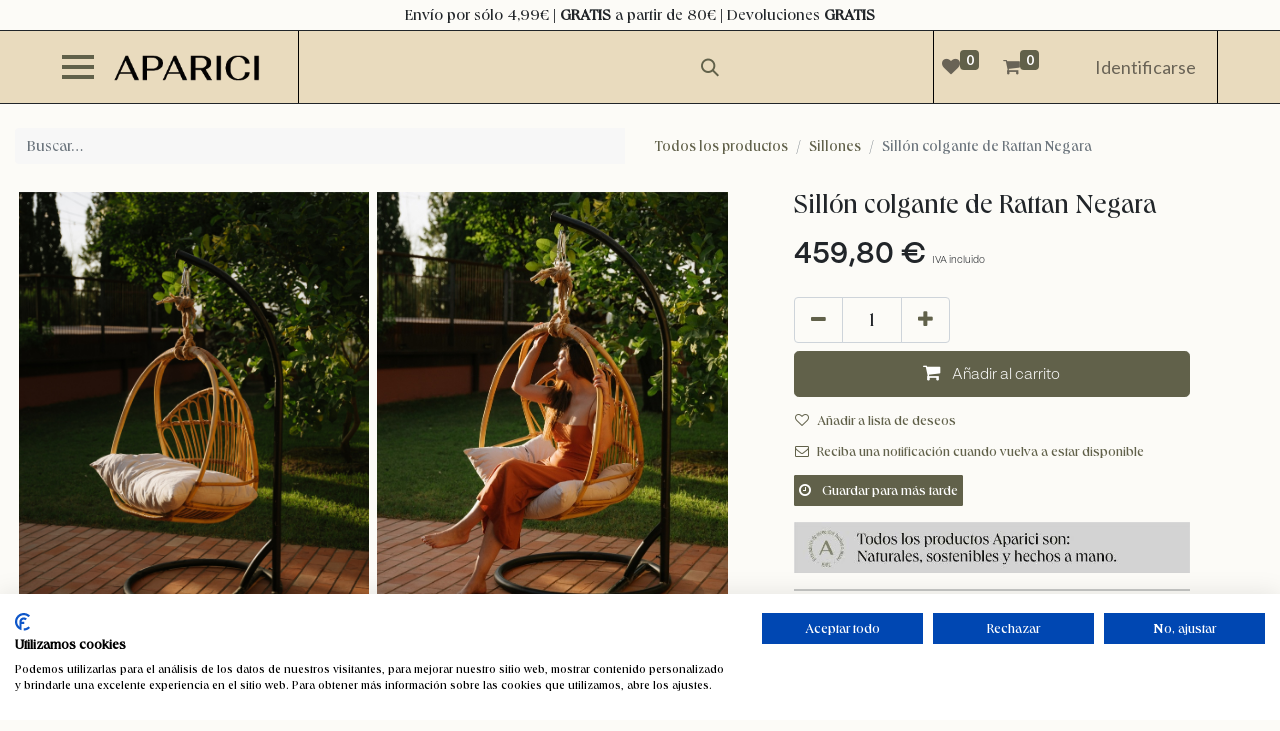

--- FILE ---
content_type: text/html; charset=utf-8
request_url: https://www.cesteriaaparici.es/shop/8222-sillon-colgante-de-rattan-negara-1702
body_size: 25863
content:

        

    
<!DOCTYPE html>
        
        
        
        
<html lang="es-ES" data-website-id="1" data-main-object="product.template(1702,)" data-product-pricelist="B2C (EUR)" data-add2cart-redirect="1">
    <head>
        <meta charset="utf-8"/>
        <meta http-equiv="X-UA-Compatible" content="IE=edge,chrome=1"/>
        <meta name="viewport" content="width=device-width, initial-scale=1, maximum-scale=5"/>
                
                <script type="text/javascript">(function(w,d,s,l,i){w[l]=w[l]||[];w[l].push({'gtm.start':
                    new Date().getTime(),event:'gtm.js'});var f=d.getElementsByTagName(s)[0],
                    j=d.createElement(s),dl=l!='dataLayer'?'&l='+l:'';j.async=true;j.src=
                    'https://www.googletagmanager.com/gtm.js?id='+i+dl;f.parentNode.insertBefore(j,f);
                    })(window,document,'script','dataLayer','GTM-5SGLC8R');
                </script>
                <script src="https://consent.cookiefirst.com/sites/cesteriaaparici.es-dc441d81-19cd-4a5a-b621-0f4aaa82f47a/consent.js"></script>
                
        <meta name="generator" content="Odoo"/>
        <meta name="description" content="Un sillón colgante Negara de rattan que incluye soporte y cojín. Su diseño curvo y estructura sólida ofrecen confort y un toque exótico. Ideal para crear un oasis de relajación en terrazas cubiertas o jardines, con materiales sostenibles."/>
        <meta name="keywords" content="sillón colgante,sillón huevo,madera natural,estilo artesanal,sillón jardín"/>
            
        <meta property="og:type" content="website"/>
        <meta property="og:title" content="Sillón Colgante Negara | Rattan Artesanal y Confort para Exterior "/>
        <meta property="og:site_name" content="Cesteria Aparici"/>
        <meta property="og:url" content="https://www.cesteriaaparici.es/shop/8222-sillon-colgante-de-rattan-negara-1702"/>
        <meta property="og:image" content="https://www.cesteriaaparici.es/web/image/product.template/1702/image_1024?unique=c99e3b5"/>
        <meta property="og:description" content="Un sillón colgante Negara de rattan que incluye soporte y cojín. Su diseño curvo y estructura sólida ofrecen confort y un toque exótico. Ideal para crear un oasis de relajación en terrazas cubiertas o jardines, con materiales sostenibles."/>
            
        <meta name="twitter:card" content="summary_large_image"/>
        <meta name="twitter:title" content="Sillón Colgante Negara | Rattan Artesanal y Confort para Exterior "/>
        <meta name="twitter:image" content="https://www.cesteriaaparici.es/web/image/product.template/1702/image_1024?unique=c99e3b5"/>
        <meta name="twitter:description" content="Un sillón colgante Negara de rattan que incluye soporte y cojín. Su diseño curvo y estructura sólida ofrecen confort y un toque exótico. Ideal para crear un oasis de relajación en terrazas cubiertas o jardines, con materiales sostenibles."/>
        
        <link rel="canonical" href="https://www.cesteriaaparici.es/shop/8222-sillon-colgante-de-rattan-negara-1702"/>
        
        
        <title>Sillón Colgante Negara | Rattan Artesanal y Confort para Exterior </title>
        <link type="image/x-icon" rel="shortcut icon" href="/web/image/website/1/favicon?unique=6529a11"/>
        <link rel="preload" href="/web/static/src/libs/fontawesome/fonts/fontawesome-webfont.woff2?v=4.7.0" as="font" crossorigin=""/>
        <link type="text/css" rel="stylesheet" href="/web/assets/154032-329b4e1/1/web.assets_frontend.min.css" data-asset-bundle="web.assets_frontend" data-asset-version="329b4e1"/>
        <script id="web.layout.odooscript" type="text/javascript">
            var odoo = {
                csrf_token: "299633e2ae94219eacf9e0590db6639fc8156662o1801179267",
                debug: "",
            };
        </script>
        <script type="text/javascript">
            odoo.__session_info__ = {"is_admin": false, "is_system": false, "is_website_user": true, "user_id": false, "is_frontend": true, "profile_session": null, "profile_collectors": null, "profile_params": null, "show_effect": true, "bundle_params": {"lang": "en_US", "website_id": 1}, "translationURL": "/website/translations", "cache_hashes": {"translations": "ff8a72675cf4e18d713c6352848727f87fbc1f1c"}, "recaptcha_public_key": "6LcPE9UqAAAAAAiqPiK4U_PsT0Ql-mrKxsUCQydH", "geoip_country_code": null, "geoip_phone_code": null, "lang_url_code": "es"};
            if (!/(^|;\s)tz=/.test(document.cookie)) {
                const userTZ = Intl.DateTimeFormat().resolvedOptions().timeZone;
                document.cookie = `tz=${userTZ}; path=/`;
            }
        </script>
        <script defer="defer" type="text/javascript" src="/web/assets/153125-70433cb/1/web.assets_frontend_minimal.min.js" data-asset-bundle="web.assets_frontend_minimal" data-asset-version="70433cb"></script>
        <script defer="defer" type="text/javascript" data-src="/web/assets/154033-9ca47b2/1/web.assets_frontend_lazy.min.js" data-asset-bundle="web.assets_frontend_lazy" data-asset-version="9ca47b2"></script>
        
                
                <script name="fbp_script">
                    !function(f,b,e,v,n,t,s)
                    {if(f.fbq)return;n=f.fbq=function(){n.callMethod?
                    n.callMethod.apply(n,arguments):n.queue.push(arguments)};
                    if(!f._fbq)f._fbq=n;n.push=n;n.loaded=!0;n.version='2.0';
                    n.queue=[];t=b.createElement(e);t.async=!0;
                    t.src=v;s=b.getElementsByTagName(e)[0];
                    s.parentNode.insertBefore(t,s)}(window, document,'script',
                    'https://connect.facebook.net/en_US/fbevents.js');
                    fbq('consent', 'grant', {});
                    fbq('init', '997006167489118', {});
                    fbq('track', 'PageView');
                </script>
                <noscript name="fbp_script_img">
                    <img height="1" width="1" style="display:none" src="https://www.facebook.com/tr?id=997006167489118&amp;ev=PageView&amp;noscript=1" loading="lazy"/>
                </noscript>
                
        <link
    rel="preload"
    href="https://fonts.googleapis.com/css?family=Lato:300,300i,400,400i,700,700i&display=swap"
    as="style"
    onload="this.onload=null;this.rel='stylesheet'"
/>
<noscript>
    <link
        href="https://fonts.googleapis.com/css?family=Lato:300,300i,400,400i,700,700i&display=swap"
        rel="stylesheet"
        type="text/css"
    />
</noscript>

<link rel="preconnect dns-prefetch" href="https://fonts.googleapis.com">
  

<!-- Meta Pixel Code -->
<!--<script>
!function(f,b,e,v,n,t,s)
{if(f.fbq)return;n=f.fbq=function(){n.callMethod?
n.callMethod.apply(n,arguments):n.queue.push(arguments)};
if(!f._fbq)f._fbq=n;n.push=n;n.loaded=!0;n.version='2.0';
n.queue=[];t=b.createElement(e);t.async=!0;
t.src=v;s=b.getElementsByTagName(e)[0];
s.parentNode.insertBefore(t,s)}(window, document,'script',
'https://connect.facebook.net/en_US/fbevents.js');
fbq('init', '997006167489118');
fbq('track', 'PageView');
</script>
<noscript><img height="1" width="1" style="display:none"
src="https://www.facebook.com/tr?id=997006167489118&ev=PageView&noscript=1"
/></noscript>-->
<!-- End Meta Pixel Code -->





    </head>
    <body data-cookies-consent-manager="none">
        <div id="wrapwrap" class="   ">
                <header id="top" data-anchor="true" data-name="Header" class=" ">
                    
                <div class="oe_structure"><section height="30px" class="s_text_block o_colored_level o_cc o_cc1 o_snippet_invisible d-lg-none o_snippet_desktop_invisible pt0 pb0 o_conditional_hidden" data-snippet="s_text_block" data-name="Texto" style="background-image: none; height: 30px!important" data-visibility="conditional" data-visibility-value-product-pricelist="[{&#34;id&#34;:4,&#34;name&#34;:&#34;B2C (EUR)&#34;,&#34;display_name&#34;:&#34;B2C (EUR)&#34;}]" data-visibility-selectors="html:not([data-product-pricelist=&#34;B2C (EUR)&#34;]) body:not(.editor_enable) [data-visibility-id=&#34;product-pricelist_o_4&#34;]" data-visibility-id="product-pricelist_o_4">
        <div class="s_allow_columns container">
            <p style="text-align: center;">
<span style="font-size: 12px;">Envío&nbsp;4,99€&nbsp;|&nbsp;<strong>GRATIS</strong> a partir de 80€&nbsp;| Devoluciones <strong>GRATIS</strong></span><span style="font-size: 11px;"><strong>&nbsp;&nbsp;</strong></span></p></div>
    </section><section height="30px" class="s_text_block o_colored_level o_cc o_cc1 pt0 pb24 o_snippet_invisible d-none o_snippet_mobile_invisible d-lg-block o_conditional_hidden" data-snippet="s_text_block" data-name="Texto" style="background-image: none; height: 30px!important" data-visibility="conditional" data-visibility-value-product-pricelist="[{&#34;id&#34;:4,&#34;name&#34;:&#34;B2C (EUR)&#34;,&#34;display_name&#34;:&#34;B2C (EUR)&#34;}]" data-visibility-selectors="html:not([data-product-pricelist=&#34;B2C (EUR)&#34;]) body:not(.editor_enable) [data-visibility-id=&#34;product-pricelist_o_4&#34;]" data-visibility-id="product-pricelist_o_4">
        <div class="s_allow_columns container">
            <p style="text-align: center;">
<span style="font-size: 16px;">Envío por sólo 4,99€&nbsp;|&nbsp;<strong>GRATIS</strong> a partir de 80€&nbsp;| Devoluciones <strong>GRATIS</strong></span></p></div>
    </section><section height="30px" class="s_text_block o_colored_level o_cc o_cc1 o_snippet_invisible d-none o_snippet_mobile_invisible pt0 pb16 d-lg-block o_conditional_hidden" data-snippet="s_text_block" data-name="Texto" style="background-image: none; height: 30px!important" data-visibility="conditional" data-visibility-value-product-pricelist-rule="" data-visibility-value-product-pricelist="[{&#34;id&#34;:2,&#34;name&#34;:&#34;B2B (EUR)&#34;,&#34;display_name&#34;:&#34;B2B (EUR)&#34;}]" data-visibility-selectors="html:not([data-product-pricelist=&#34;B2B (EUR)&#34;]) body:not(.editor_enable) [data-visibility-id=&#34;product-pricelist_o_2&#34;]" data-visibility-id="product-pricelist_o_2">
        <div class="s_allow_columns container">
            <p style="text-align: center;">
<span style="font-size: 16px;">Pedido mínimo 99€ | <strong>ENVÍO&nbsp;GRATIS</strong> a partir de 170€<strong><span style="font-size: 16px;"></span></strong></span></p></div>
    </section><section height="30px" class="s_text_block o_colored_level o_cc o_cc1 o_snippet_invisible d-lg-none o_snippet_desktop_invisible pt0 pb0 o_conditional_hidden" data-snippet="s_text_block" data-name="Texto" style="background-image: none; height: 30px!important" data-visibility="conditional" data-visibility-value-product-pricelist-rule="" data-visibility-value-product-pricelist="[{&#34;id&#34;:2,&#34;name&#34;:&#34;B2B (EUR)&#34;,&#34;display_name&#34;:&#34;B2B (EUR)&#34;}]" data-visibility-selectors="html:not([data-product-pricelist=&#34;B2B (EUR)&#34;]) body:not(.editor_enable) [data-visibility-id=&#34;product-pricelist_o_2&#34;]" data-visibility-id="product-pricelist_o_2">
        <div class="s_allow_columns container">
            <p style="text-align: center;">
<span style="font-size: 12px;">Pedido mínimo 99€ | <strong>ENVÍO</strong>&nbsp;<strong>GRATIS</strong> a partir de 170€&nbsp;<strong>&nbsp;&nbsp;</strong></span></p></div>
    </section></div>
    <nav data-name="Navbar" class="navbar navbar-expand-lg navbar-light o_colored_level o_cc pt-0 pb-0 new_border_header">
        
                <div id="top_menu_container" class="container-fluid container-fluid-personalized">
                    <div class="toggle-hamburger d-flex align-items-center" for="toggle">
                        <input type="checkbox" id="toggle" class="input-toggle"/>
                        <label for="toggle">
                            <span class="span-toggle-click"></span>
                        </label>
        <div class="custom-menu-hamburger">
            <div class="block_menu_responsive submenu-hamburger" role="navigation" aria-label="Menú lateral">
                <ul id="top_menu_custom" role="menubar" class="nav navbar-nav o_menu_loading top_menu_custom_personalized">
                        <ul style="list-style:none;" role="menu" class="nav navbar-nav o_menu_loading o_menu_loading_personalized">
    <li role="presentation" class="nav-item">
        <a role="menuitem" href="/shop/category/new-5" class="nav-link  text_morilight link_submenu_info">
            <span>Novedades</span>
        </a>
    </li>
                        </ul>
                        <ul style="list-style:none;" role="menu" class="nav navbar-nav o_menu_loading o_menu_loading_personalized">
    <li role="presentation" class="nav-item">
        <a role="menuitem" href="/shop/category/mas-vendidos-58" class="nav-link  text_morilight link_submenu_info">
            <span>Más Vendidos</span>
        </a>
    </li>
                        </ul>
                        <ul style="list-style:none;" role="menu" class="nav navbar-nav o_menu_loading o_menu_loading_personalized">
    <li role="presentation" class="nav-item dropdown  position-static">
        <a data-bs-toggle="dropdown" href="#" role="menuitem" class="nav-link dropdown-toggle o_mega_menu_toggle text_morilight link_submenu_info">
            <span>Productos</span>
        </a>
        <div data-name="Mega Menu" class="dropdown-menu o_mega_menu o_no_parent_editor position-absolute o_mega_menu_personalized border-0 dropdown-menu-start o_mega_menu_personalized border-0">
        


<section class="oe_megamenu_product_categories s_mega_menu_menus_logos_personalized overflow-hidden o_colored_level o_cc o_cc1 navbar-light">
            <div class="container-fluid oe_megamenu_scroll_header">
                <div class="row">
                    <div class="col-12 col-lg-4 d-flex align-items-center justify-content-center s_mega_menu_gray_area p-0 m-0 container_img_mega_menu">
                        <img src="/website_sale_extension/static/image/V6.png" class="w-100 h-100 img_mega_menu" loading="lazy">
                    </div>
                    <div class="col-12 col-lg-1 d-flex align-items-center justify-content-center s_mega_menu_titles_area">
                        <div class="col col-sm col-md col-lg">
                                <ul class="list_megamenu ps-0">
                                    <li class="main_category w-100" data-category_id="54">
                                        <h6 class="o_default_snippet_text btn d-flex justify-content-between text_tiktok_only o_category_product_header align-items-center">
                                            <a href="/shop/category/capazos-54">Capazos</a>
                                            <img src="/website_sale_extension/static/image/arrow_right.png" class="arrow_img_right" loading="lazy">
                                        </h6>
                                    </li>
                                </ul>
                                <ul class="list_megamenu ps-0">
                                    <li class="main_category w-100" data-category_id="1">
                                        <h6 class="o_default_snippet_text btn d-flex justify-content-between text_tiktok_only o_category_product_header align-items-center">
                                            <a href="/shop/category/cestos-1">Cestos</a>
                                            <img src="/website_sale_extension/static/image/arrow_right.png" class="arrow_img_right" loading="lazy">
                                        </h6>
                                    </li>
                                </ul>
                                <ul class="list_megamenu ps-0">
                                    <li class="main_category w-100" data-category_id="96">
                                        <h6 class="o_default_snippet_text btn d-flex justify-content-between text_tiktok_only o_category_product_header align-items-center">
                                            <a href="/shop/category/leneros-96">Leñeros</a>
                                            <img src="/website_sale_extension/static/image/arrow_right.png" class="arrow_img_right" loading="lazy">
                                        </h6>
                                    </li>
                                </ul>
                                <ul class="list_megamenu ps-0">
                                    <li class="main_category w-100" data-category_id="2">
                                        <h6 class="o_default_snippet_text btn d-flex justify-content-between text_tiktok_only o_category_product_header align-items-center">
                                            <a href="/shop/category/muebles-2">Muebles</a>
                                            <img src="/website_sale_extension/static/image/arrow_right.png" class="arrow_img_right" loading="lazy">
                                        </h6>
                                    </li>
                                </ul>
                                <ul class="list_megamenu ps-0">
                                    <li class="main_category w-100" data-category_id="3">
                                        <h6 class="o_default_snippet_text btn d-flex justify-content-between text_tiktok_only o_category_product_header align-items-center">
                                            <a href="/shop/category/decoracion-3">Decoración</a>
                                            <img src="/website_sale_extension/static/image/arrow_right.png" class="arrow_img_right" loading="lazy">
                                        </h6>
                                    </li>
                                </ul>
                                <ul class="list_megamenu ps-0">
                                    <li class="main_category w-100" data-category_id="65">
                                        <h6 class="o_default_snippet_text btn d-flex justify-content-between text_tiktok_only o_category_product_header align-items-center">
                                            <a href="/shop/category/iluminacion-65">Iluminación</a>
                                            <img src="/website_sale_extension/static/image/arrow_right.png" class="arrow_img_right" loading="lazy">
                                        </h6>
                                    </li>
                                </ul>
                                <ul class="list_megamenu ps-0">
                                    <li class="main_category w-100" data-category_id="7">
                                        <h6 class="o_default_snippet_text btn d-flex justify-content-between text_tiktok_only o_category_product_header align-items-center">
                                            <a href="/shop/category/kids-7">Kids</a>
                                            <img src="/website_sale_extension/static/image/arrow_right.png" class="arrow_img_right" loading="lazy">
                                        </h6>
                                    </li>
                                </ul>
                                <ul class="list_megamenu ps-0">
                                    <li class="main_category w-100" data-category_id="60">
                                        <h6 class="o_default_snippet_text btn d-flex justify-content-between text_tiktok_only o_category_product_header align-items-center">
                                            <a href="/shop/category/materia-prima-60">Materia prima</a>
                                            <img src="/website_sale_extension/static/image/arrow_right.png" class="arrow_img_right" loading="lazy">
                                        </h6>
                                    </li>
                                </ul>
                        </div>
                    </div>
                        <div class="col-12 col-lg-6 combination_category_product" id="combination_54">
                            <div class="row py-3 align-items-center h-100">
                                <div class="col-12 col-sm col-lg py-2">
                                    <nav class="nav flex-column p-4 nav_category">
                                            <a class="nav-link o_default_snippet_text px-2" data-name="Menu Item" href="/shop/category/capazos-edicion-limitada-111">Edición Limitada</a>
                                            <a class="nav-link o_default_snippet_text px-2" data-name="Menu Item" href="/shop/category/capazos-todos-los-capazos-76">Todos los capazos</a>
                                            <a class="nav-link o_default_snippet_text px-2" data-name="Menu Item" href="/shop/category/capazos-capazos-personalizados-75">Capazos personalizados</a>
                                            <a class="nav-link o_default_snippet_text px-2" data-name="Menu Item" href="/shop/category/capazos-capazos-de-playa-98">Capazos de playa</a>
                                    </nav>
                                </div>
                            </div>
                        </div>
                        <div class="col-12 col-lg-6 combination_category_product d-none" id="combination_1">
                            <div class="row py-3 align-items-center h-100">
                                <div class="col-12 col-sm col-lg py-2">
                                    <nav class="nav flex-column p-4 nav_category">
                                            <a class="nav-link o_default_snippet_text px-2" data-name="Menu Item" href="/shop/category/cestos-todos-los-cestos-57">Todos los cestos</a>
                                            <a class="nav-link o_default_snippet_text px-2" data-name="Menu Item" href="/shop/category/cestos-cestas-de-navidad-11">Cestas de Navidad</a>
                                            <a class="nav-link o_default_snippet_text px-2" data-name="Menu Item" href="/shop/category/cestos-cestas-para-setas-9">Cestas para setas</a>
                                            <a class="nav-link o_default_snippet_text px-2" data-name="Menu Item" href="/shop/category/cestos-rectangulares-99">Rectangulares</a>
                                            <a class="nav-link o_default_snippet_text px-2" data-name="Menu Item" href="/shop/category/cestos-bandejas-100">Bandejas</a>
                                            <a class="nav-link o_default_snippet_text px-2" data-name="Menu Item" href="/shop/category/cestos-con-tapa-101">Con tapa</a>
                                            <a class="nav-link o_default_snippet_text px-2" data-name="Menu Item" href="/shop/category/cestos-para-ropa-102">Para ropa</a>
                                            <a class="nav-link o_default_snippet_text px-2" data-name="Menu Item" href="/shop/category/cestos-redondos-103">Redondos</a>
                                    </nav>
                                </div>
                            </div>
                        </div>
                        <div class="col-12 col-lg-6 combination_category_product d-none" id="combination_96">
                            <div class="row py-3 align-items-center h-100">
                                <div class="col-12 col-sm col-lg py-2">
                                    <nav class="nav flex-column p-4 nav_category">
                                            <a class="nav-link o_default_snippet_text px-2" data-name="Menu Item" href="/shop/category/leneros-todos-los-leneros-105">Todos los leñeros</a>
                                    </nav>
                                </div>
                            </div>
                        </div>
                        <div class="col-12 col-lg-6 combination_category_product d-none" id="combination_2">
                            <div class="row py-3 align-items-center h-100">
                                <div class="col-12 col-sm col-lg py-2">
                                    <nav class="nav flex-column p-4 nav_category">
                                            <a class="nav-link o_default_snippet_text px-2" data-name="Menu Item" href="/shop/category/muebles-taburetes-15">Taburetes</a>
                                            <a class="nav-link o_default_snippet_text px-2" data-name="Menu Item" href="/shop/category/muebles-sillas-13">Sillas</a>
                                            <a class="nav-link o_default_snippet_text px-2" data-name="Menu Item" href="/shop/category/muebles-bancos-16">Bancos</a>
                                            <a class="nav-link o_default_snippet_text px-2" data-name="Menu Item" href="/shop/category/muebles-sillones-17">Sillones</a>
                                            <a class="nav-link o_default_snippet_text px-2" data-name="Menu Item" href="/shop/category/muebles-packs-de-muebles-18">Packs de Muebles</a>
                                            <a class="nav-link o_default_snippet_text px-2" data-name="Menu Item" href="/shop/category/muebles-muebles-auxiliares-19">Muebles auxiliares</a>
                                            <a class="nav-link o_default_snippet_text px-2" data-name="Menu Item" href="/shop/category/muebles-camas-balinesas-92">Camas Balinesas</a>
                                            <a class="nav-link o_default_snippet_text px-2" data-name="Menu Item" href="/shop/category/muebles-mesas-88">Mesas</a>
                                            <a class="nav-link o_default_snippet_text px-2" data-name="Menu Item" href="/shop/category/muebles-percheros-de-madera-89">Percheros de madera</a>
                                            <a class="nav-link o_default_snippet_text px-2" data-name="Menu Item" href="/shop/category/muebles-hamacas-de-madera-90">Hamacas de madera</a>
                                            <a class="nav-link o_default_snippet_text px-2" data-name="Menu Item" href="/shop/category/muebles-muebles-infantiles-22">Muebles infantiles</a>
                                    </nav>
                                </div>
                            </div>
                        </div>
                        <div class="col-12 col-lg-6 combination_category_product d-none" id="combination_3">
                            <div class="row py-3 align-items-center h-100">
                                <div class="col-12 col-sm col-lg py-2">
                                    <nav class="nav flex-column p-4 nav_category">
                                            <a class="nav-link o_default_snippet_text px-2" data-name="Menu Item" href="/shop/category/decoracion-alfombras-23">Alfombras</a>
                                            <a class="nav-link o_default_snippet_text px-2" data-name="Menu Item" href="/shop/category/decoracion-alfombras-y-persianas-a-medida-26">Alfombras y persianas a medida</a>
                                            <a class="nav-link o_default_snippet_text px-2" data-name="Menu Item" href="/shop/category/decoracion-maceteros-fibras-vegetales-25">Maceteros fibras vegetales</a>
                                            <a class="nav-link o_default_snippet_text px-2" data-name="Menu Item" href="/shop/category/decoracion-decoracion-de-pared-30">Decoración de pared</a>
                                            <a class="nav-link o_default_snippet_text px-2" data-name="Menu Item" href="/shop/category/decoracion-espejos-de-fibras-naturales-31">Espejos de fibras naturales</a>
                                            <a class="nav-link o_default_snippet_text px-2" data-name="Menu Item" href="/shop/category/decoracion-menaje-natural-32">Menaje natural</a>
                                            <a class="nav-link o_default_snippet_text px-2" data-name="Menu Item" href="/shop/category/decoracion-otros-66">Otros</a>
                                            <a class="nav-link o_default_snippet_text px-2" data-name="Menu Item" href="/shop/category/decoracion-garrafas-95">Garrafas</a>
                                            <a class="nav-link o_default_snippet_text px-2" data-name="Menu Item" href="/shop/category/decoracion-jarrones-97">Jarrones</a>
                                            <a class="nav-link o_default_snippet_text px-2" data-name="Menu Item" href="/shop/category/decoracion-salvamanteles-106">Salvamanteles</a>
                                    </nav>
                                </div>
                            </div>
                        </div>
                        <div class="col-12 col-lg-6 combination_category_product d-none" id="combination_65">
                            <div class="row py-3 align-items-center h-100">
                                <div class="col-12 col-sm col-lg py-2">
                                    <nav class="nav flex-column p-4 nav_category">
                                            <a class="nav-link o_default_snippet_text px-2" data-name="Menu Item" href="/shop/category/iluminacion-apliques-de-pared-74">Apliques de pared</a>
                                            <a class="nav-link o_default_snippet_text px-2" data-name="Menu Item" href="/shop/category/iluminacion-lamparas-de-techo-91">Lámparas de techo</a>
                                    </nav>
                                </div>
                            </div>
                        </div>
                        <div class="col-12 col-lg-6 combination_category_product d-none" id="combination_7">
                            <div class="row py-3 align-items-center h-100">
                                <div class="col-12 col-sm col-lg py-2">
                                    <nav class="nav flex-column p-4 nav_category">
                                            <a class="nav-link o_default_snippet_text px-2" data-name="Menu Item" href="/shop/category/kids-muebles-infantiles-42">Muebles infantiles</a>
                                            <a class="nav-link o_default_snippet_text px-2" data-name="Menu Item" href="/shop/category/kids-decoracion-y-complementos-infantiles-45">Decoración y complementos infantiles</a>
                                            <a class="nav-link o_default_snippet_text px-2" data-name="Menu Item" href="/shop/category/kids-packs-infantiles-44">Packs infantiles</a>
                                    </nav>
                                </div>
                            </div>
                        </div>
                        <div class="col-12 col-lg-6 combination_category_product d-none" id="combination_60">
                            <div class="row py-3 align-items-center h-100">
                                <div class="col-12 col-sm col-lg py-2">
                                    <nav class="nav flex-column p-4 nav_category">
                                    </nav>
                                </div>
                            </div>
                        </div>
                </div>
            </div>
        </section>
        


<section class="oe_megamenu_product_categories_mobile s_mega_menu_menus_logos_personalized overflow-hidden o_colored_level o_cc o_cc1 navbar-light">
            <div>
                    <li class="main_category w-100">
                        <h6 class="o_default_snippet_text btn d-flex justify-content-between text_tiktok_only">
                            <a data-name="Menu Item" href="/shop/category/capazos-54" class="nav-link o_default_snippet_text text_strong_categ">Capazos</a>
                            <button class="btn btn-toggle btn-sm d-flex align-items-center justify-content-end p-2 collapsed" style="width: 80px; height: 40px;" type="button" data-bs-toggle="collapse" aria-expanded="false" aria-controls="collapse-subcategories-menu" onclick="event.stopPropagation()" data-bs-target="#collapse-subcategories-54">
                                <i class="fa fa-caret-down" data-bs-original-title="" title="" aria-describedby="tooltip436227"></i>
                            </button>
                        </h6>
                    </li>
                    <div class="collapse" aria-labelledby="heading" id="collapse-subcategories-54">
                            <li class="sub_category w-100 ps-3">
                                <h6 class="o_default_snippet_text btn d-flex justify-content-between text_tiktok_only">
                                    <a data-name="Menu Item" href="/shop/category/capazos-edicion-limitada-111" class="nav-link o_default_snippet_text">Edición Limitada</a>
                                </h6>
                            </li>
                            <li class="sub_category w-100 ps-3">
                                <h6 class="o_default_snippet_text btn d-flex justify-content-between text_tiktok_only">
                                    <a data-name="Menu Item" href="/shop/category/capazos-todos-los-capazos-76" class="nav-link o_default_snippet_text">Todos los capazos</a>
                                </h6>
                            </li>
                            <li class="sub_category w-100 ps-3">
                                <h6 class="o_default_snippet_text btn d-flex justify-content-between text_tiktok_only">
                                    <a data-name="Menu Item" href="/shop/category/capazos-capazos-personalizados-75" class="nav-link o_default_snippet_text">Capazos personalizados</a>
                                </h6>
                            </li>
                            <li class="sub_category w-100 ps-3">
                                <h6 class="o_default_snippet_text btn d-flex justify-content-between text_tiktok_only">
                                    <a data-name="Menu Item" href="/shop/category/capazos-capazos-de-playa-98" class="nav-link o_default_snippet_text">Capazos de playa</a>
                                </h6>
                            </li>
                    </div>
                    <li class="main_category w-100">
                        <h6 class="o_default_snippet_text btn d-flex justify-content-between text_tiktok_only">
                            <a data-name="Menu Item" href="/shop/category/cestos-1" class="nav-link o_default_snippet_text text_strong_categ">Cestos</a>
                            <button class="btn btn-toggle btn-sm d-flex align-items-center justify-content-end p-2" style="width: 80px; height: 40px;" type="button" data-bs-toggle="collapse" aria-expanded="false" aria-controls="collapse-subcategories-menu" onclick="event.stopPropagation()" data-bs-target="#collapse-subcategories-1">
                                <i class="fa fa-caret-down"></i>
                            </button>
                        </h6>
                    </li>
                    <div class="collapse" aria-labelledby="heading" id="collapse-subcategories-1">
                            <li class="sub_category w-100 ps-3">
                                <h6 class="o_default_snippet_text btn d-flex justify-content-between text_tiktok_only">
                                    <a data-name="Menu Item" href="/shop/category/cestos-todos-los-cestos-57" class="nav-link o_default_snippet_text">Todos los cestos</a>
                                </h6>
                            </li>
                            <li class="sub_category w-100 ps-3">
                                <h6 class="o_default_snippet_text btn d-flex justify-content-between text_tiktok_only">
                                    <a data-name="Menu Item" href="/shop/category/cestos-cestas-de-navidad-11" class="nav-link o_default_snippet_text">Cestas de Navidad</a>
                                </h6>
                            </li>
                            <li class="sub_category w-100 ps-3">
                                <h6 class="o_default_snippet_text btn d-flex justify-content-between text_tiktok_only">
                                    <a data-name="Menu Item" href="/shop/category/cestos-cestas-para-setas-9" class="nav-link o_default_snippet_text">Cestas para setas</a>
                                </h6>
                            </li>
                            <li class="sub_category w-100 ps-3">
                                <h6 class="o_default_snippet_text btn d-flex justify-content-between text_tiktok_only">
                                    <a data-name="Menu Item" href="/shop/category/cestos-rectangulares-99" class="nav-link o_default_snippet_text">Rectangulares</a>
                                </h6>
                            </li>
                            <li class="sub_category w-100 ps-3">
                                <h6 class="o_default_snippet_text btn d-flex justify-content-between text_tiktok_only">
                                    <a data-name="Menu Item" href="/shop/category/cestos-bandejas-100" class="nav-link o_default_snippet_text">Bandejas</a>
                                </h6>
                            </li>
                            <li class="sub_category w-100 ps-3">
                                <h6 class="o_default_snippet_text btn d-flex justify-content-between text_tiktok_only">
                                    <a data-name="Menu Item" href="/shop/category/cestos-con-tapa-101" class="nav-link o_default_snippet_text">Con tapa</a>
                                </h6>
                            </li>
                            <li class="sub_category w-100 ps-3">
                                <h6 class="o_default_snippet_text btn d-flex justify-content-between text_tiktok_only">
                                    <a data-name="Menu Item" href="/shop/category/cestos-para-ropa-102" class="nav-link o_default_snippet_text">Para ropa</a>
                                </h6>
                            </li>
                            <li class="sub_category w-100 ps-3">
                                <h6 class="o_default_snippet_text btn d-flex justify-content-between text_tiktok_only">
                                    <a data-name="Menu Item" href="/shop/category/cestos-redondos-103" class="nav-link o_default_snippet_text">Redondos</a>
                                </h6>
                            </li>
                    </div>
                    <li class="main_category w-100">
                        <h6 class="o_default_snippet_text btn d-flex justify-content-between text_tiktok_only">
                            <a data-name="Menu Item" href="/shop/category/leneros-96" class="nav-link o_default_snippet_text text_strong_categ">Leñeros</a>
                            <button class="btn btn-toggle btn-sm d-flex align-items-center justify-content-end p-2" style="width: 80px; height: 40px;" type="button" data-bs-toggle="collapse" aria-expanded="false" aria-controls="collapse-subcategories-menu" onclick="event.stopPropagation()" data-bs-target="#collapse-subcategories-96">
                                <i class="fa fa-caret-down"></i>
                            </button>
                        </h6>
                    </li>
                    <div class="collapse" aria-labelledby="heading" id="collapse-subcategories-96">
                            <li class="sub_category w-100 ps-3">
                                <h6 class="o_default_snippet_text btn d-flex justify-content-between text_tiktok_only">
                                    <a data-name="Menu Item" href="/shop/category/leneros-todos-los-leneros-105" class="nav-link o_default_snippet_text">Todos los leñeros</a>
                                </h6>
                            </li>
                    </div>
                    <li class="main_category w-100">
                        <h6 class="o_default_snippet_text btn d-flex justify-content-between text_tiktok_only">
                            <a data-name="Menu Item" href="/shop/category/muebles-2" class="nav-link o_default_snippet_text text_strong_categ">Muebles</a>
                            <button class="btn btn-toggle btn-sm d-flex align-items-center justify-content-end p-2" style="width: 80px; height: 40px;" type="button" data-bs-toggle="collapse" aria-expanded="false" aria-controls="collapse-subcategories-menu" onclick="event.stopPropagation()" data-bs-target="#collapse-subcategories-2">
                                <i class="fa fa-caret-down"></i>
                            </button>
                        </h6>
                    </li>
                    <div class="collapse" aria-labelledby="heading" id="collapse-subcategories-2">
                            <li class="sub_category w-100 ps-3">
                                <h6 class="o_default_snippet_text btn d-flex justify-content-between text_tiktok_only">
                                    <a data-name="Menu Item" href="/shop/category/muebles-taburetes-15" class="nav-link o_default_snippet_text">Taburetes</a>
                                </h6>
                            </li>
                            <li class="sub_category w-100 ps-3">
                                <h6 class="o_default_snippet_text btn d-flex justify-content-between text_tiktok_only">
                                    <a data-name="Menu Item" href="/shop/category/muebles-sillas-13" class="nav-link o_default_snippet_text">Sillas</a>
                                </h6>
                            </li>
                            <li class="sub_category w-100 ps-3">
                                <h6 class="o_default_snippet_text btn d-flex justify-content-between text_tiktok_only">
                                    <a data-name="Menu Item" href="/shop/category/muebles-bancos-16" class="nav-link o_default_snippet_text">Bancos</a>
                                </h6>
                            </li>
                            <li class="sub_category w-100 ps-3">
                                <h6 class="o_default_snippet_text btn d-flex justify-content-between text_tiktok_only">
                                    <a data-name="Menu Item" href="/shop/category/muebles-sillones-17" class="nav-link o_default_snippet_text">Sillones</a>
                                </h6>
                            </li>
                            <li class="sub_category w-100 ps-3">
                                <h6 class="o_default_snippet_text btn d-flex justify-content-between text_tiktok_only">
                                    <a data-name="Menu Item" href="/shop/category/muebles-packs-de-muebles-18" class="nav-link o_default_snippet_text">Packs de Muebles</a>
                                </h6>
                            </li>
                            <li class="sub_category w-100 ps-3">
                                <h6 class="o_default_snippet_text btn d-flex justify-content-between text_tiktok_only">
                                    <a data-name="Menu Item" href="/shop/category/muebles-muebles-auxiliares-19" class="nav-link o_default_snippet_text">Muebles auxiliares</a>
                                </h6>
                            </li>
                            <li class="sub_category w-100 ps-3">
                                <h6 class="o_default_snippet_text btn d-flex justify-content-between text_tiktok_only">
                                    <a data-name="Menu Item" href="/shop/category/muebles-camas-balinesas-92" class="nav-link o_default_snippet_text">Camas Balinesas</a>
                                </h6>
                            </li>
                            <li class="sub_category w-100 ps-3">
                                <h6 class="o_default_snippet_text btn d-flex justify-content-between text_tiktok_only">
                                    <a data-name="Menu Item" href="/shop/category/muebles-mesas-88" class="nav-link o_default_snippet_text">Mesas</a>
                                </h6>
                            </li>
                            <li class="sub_category w-100 ps-3">
                                <h6 class="o_default_snippet_text btn d-flex justify-content-between text_tiktok_only">
                                    <a data-name="Menu Item" href="/shop/category/muebles-percheros-de-madera-89" class="nav-link o_default_snippet_text">Percheros de madera</a>
                                </h6>
                            </li>
                            <li class="sub_category w-100 ps-3">
                                <h6 class="o_default_snippet_text btn d-flex justify-content-between text_tiktok_only">
                                    <a data-name="Menu Item" href="/shop/category/muebles-hamacas-de-madera-90" class="nav-link o_default_snippet_text">Hamacas de madera</a>
                                </h6>
                            </li>
                            <li class="sub_category w-100 ps-3">
                                <h6 class="o_default_snippet_text btn d-flex justify-content-between text_tiktok_only">
                                    <a data-name="Menu Item" href="/shop/category/muebles-muebles-infantiles-22" class="nav-link o_default_snippet_text">Muebles infantiles</a>
                                </h6>
                            </li>
                    </div>
                    <li class="main_category w-100">
                        <h6 class="o_default_snippet_text btn d-flex justify-content-between text_tiktok_only">
                            <a data-name="Menu Item" href="/shop/category/decoracion-3" class="nav-link o_default_snippet_text text_strong_categ">Decoración</a>
                            <button class="btn btn-toggle btn-sm d-flex align-items-center justify-content-end p-2" style="width: 80px; height: 40px;" type="button" data-bs-toggle="collapse" aria-expanded="false" aria-controls="collapse-subcategories-menu" onclick="event.stopPropagation()" data-bs-target="#collapse-subcategories-3">
                                <i class="fa fa-caret-down"></i>
                            </button>
                        </h6>
                    </li>
                    <div class="collapse" aria-labelledby="heading" id="collapse-subcategories-3">
                            <li class="sub_category w-100 ps-3">
                                <h6 class="o_default_snippet_text btn d-flex justify-content-between text_tiktok_only">
                                    <a data-name="Menu Item" href="/shop/category/decoracion-alfombras-23" class="nav-link o_default_snippet_text">Alfombras</a>
                                </h6>
                            </li>
                            <li class="sub_category w-100 ps-3">
                                <h6 class="o_default_snippet_text btn d-flex justify-content-between text_tiktok_only">
                                    <a data-name="Menu Item" href="/shop/category/decoracion-alfombras-y-persianas-a-medida-26" class="nav-link o_default_snippet_text">Alfombras y persianas a medida</a>
                                </h6>
                            </li>
                            <li class="sub_category w-100 ps-3">
                                <h6 class="o_default_snippet_text btn d-flex justify-content-between text_tiktok_only">
                                    <a data-name="Menu Item" href="/shop/category/decoracion-maceteros-fibras-vegetales-25" class="nav-link o_default_snippet_text">Maceteros fibras vegetales</a>
                                </h6>
                            </li>
                            <li class="sub_category w-100 ps-3">
                                <h6 class="o_default_snippet_text btn d-flex justify-content-between text_tiktok_only">
                                    <a data-name="Menu Item" href="/shop/category/decoracion-decoracion-de-pared-30" class="nav-link o_default_snippet_text">Decoración de pared</a>
                                </h6>
                            </li>
                            <li class="sub_category w-100 ps-3">
                                <h6 class="o_default_snippet_text btn d-flex justify-content-between text_tiktok_only">
                                    <a data-name="Menu Item" href="/shop/category/decoracion-espejos-de-fibras-naturales-31" class="nav-link o_default_snippet_text">Espejos de fibras naturales</a>
                                </h6>
                            </li>
                            <li class="sub_category w-100 ps-3">
                                <h6 class="o_default_snippet_text btn d-flex justify-content-between text_tiktok_only">
                                    <a data-name="Menu Item" href="/shop/category/decoracion-menaje-natural-32" class="nav-link o_default_snippet_text">Menaje natural</a>
                                </h6>
                            </li>
                            <li class="sub_category w-100 ps-3">
                                <h6 class="o_default_snippet_text btn d-flex justify-content-between text_tiktok_only">
                                    <a data-name="Menu Item" href="/shop/category/decoracion-otros-66" class="nav-link o_default_snippet_text">Otros</a>
                                </h6>
                            </li>
                            <li class="sub_category w-100 ps-3">
                                <h6 class="o_default_snippet_text btn d-flex justify-content-between text_tiktok_only">
                                    <a data-name="Menu Item" href="/shop/category/decoracion-garrafas-95" class="nav-link o_default_snippet_text">Garrafas</a>
                                </h6>
                            </li>
                            <li class="sub_category w-100 ps-3">
                                <h6 class="o_default_snippet_text btn d-flex justify-content-between text_tiktok_only">
                                    <a data-name="Menu Item" href="/shop/category/decoracion-jarrones-97" class="nav-link o_default_snippet_text">Jarrones</a>
                                </h6>
                            </li>
                            <li class="sub_category w-100 ps-3">
                                <h6 class="o_default_snippet_text btn d-flex justify-content-between text_tiktok_only">
                                    <a data-name="Menu Item" href="/shop/category/decoracion-salvamanteles-106" class="nav-link o_default_snippet_text">Salvamanteles</a>
                                </h6>
                            </li>
                    </div>
                    <li class="main_category w-100">
                        <h6 class="o_default_snippet_text btn d-flex justify-content-between text_tiktok_only">
                            <a data-name="Menu Item" href="/shop/category/iluminacion-65" class="nav-link o_default_snippet_text text_strong_categ">Iluminación</a>
                            <button class="btn btn-toggle btn-sm d-flex align-items-center justify-content-end p-2" style="width: 80px; height: 40px;" type="button" data-bs-toggle="collapse" aria-expanded="false" aria-controls="collapse-subcategories-menu" onclick="event.stopPropagation()" data-bs-target="#collapse-subcategories-65">
                                <i class="fa fa-caret-down"></i>
                            </button>
                        </h6>
                    </li>
                    <div class="collapse" aria-labelledby="heading" id="collapse-subcategories-65">
                            <li class="sub_category w-100 ps-3">
                                <h6 class="o_default_snippet_text btn d-flex justify-content-between text_tiktok_only">
                                    <a data-name="Menu Item" href="/shop/category/iluminacion-apliques-de-pared-74" class="nav-link o_default_snippet_text">Apliques de pared</a>
                                </h6>
                            </li>
                            <li class="sub_category w-100 ps-3">
                                <h6 class="o_default_snippet_text btn d-flex justify-content-between text_tiktok_only">
                                    <a data-name="Menu Item" href="/shop/category/iluminacion-lamparas-de-techo-91" class="nav-link o_default_snippet_text">Lámparas de techo</a>
                                </h6>
                            </li>
                    </div>
                    <li class="main_category w-100">
                        <h6 class="o_default_snippet_text btn d-flex justify-content-between text_tiktok_only">
                            <a data-name="Menu Item" href="/shop/category/kids-7" class="nav-link o_default_snippet_text text_strong_categ">Kids</a>
                            <button class="btn btn-toggle btn-sm d-flex align-items-center justify-content-end p-2" style="width: 80px; height: 40px;" type="button" data-bs-toggle="collapse" aria-expanded="false" aria-controls="collapse-subcategories-menu" onclick="event.stopPropagation()" data-bs-target="#collapse-subcategories-7">
                                <i class="fa fa-caret-down"></i>
                            </button>
                        </h6>
                    </li>
                    <div class="collapse" aria-labelledby="heading" id="collapse-subcategories-7">
                            <li class="sub_category w-100 ps-3">
                                <h6 class="o_default_snippet_text btn d-flex justify-content-between text_tiktok_only">
                                    <a data-name="Menu Item" href="/shop/category/kids-muebles-infantiles-42" class="nav-link o_default_snippet_text">Muebles infantiles</a>
                                </h6>
                            </li>
                            <li class="sub_category w-100 ps-3">
                                <h6 class="o_default_snippet_text btn d-flex justify-content-between text_tiktok_only">
                                    <a data-name="Menu Item" href="/shop/category/kids-decoracion-y-complementos-infantiles-45" class="nav-link o_default_snippet_text">Decoración y complementos infantiles</a>
                                </h6>
                            </li>
                            <li class="sub_category w-100 ps-3">
                                <h6 class="o_default_snippet_text btn d-flex justify-content-between text_tiktok_only">
                                    <a data-name="Menu Item" href="/shop/category/kids-packs-infantiles-44" class="nav-link o_default_snippet_text">Packs infantiles</a>
                                </h6>
                            </li>
                    </div>
                    <li class="main_category w-100">
                        <h6 class="o_default_snippet_text btn d-flex justify-content-between text_tiktok_only">
                            <a data-name="Menu Item" href="/shop/category/materia-prima-60" class="nav-link o_default_snippet_text text_strong_categ">Materia prima</a>
                            <button class="btn btn-toggle btn-sm d-flex align-items-center justify-content-end p-2" style="width: 80px; height: 40px;" type="button" data-bs-toggle="collapse" aria-expanded="false" aria-controls="collapse-subcategories-menu" onclick="event.stopPropagation()" data-bs-target="#collapse-subcategories-60">
                                <i class="fa fa-caret-down"></i>
                            </button>
                        </h6>
                    </li>
                    <div class="collapse" aria-labelledby="heading" id="collapse-subcategories-60">
                    </div>
            </div>
        </section></div>
    </li>
                        </ul>
                        <ul style="list-style:none;" role="menu" class="nav navbar-nav o_menu_loading o_menu_loading_personalized">
    <li role="presentation" class="nav-item dropdown  ">
        <a data-bs-toggle="dropdown" href="#" role="menuitem" class="nav-link dropdown-toggle  text_morilight link_submenu_info">
            <span>Ofertas</span>
        </a>
        <ul class="dropdown-menu" role="menu">
    <li role="presentation" class="">
        <a role="menuitem" href="/shop/category/ofertas-8" class="dropdown-item  text_morilight link_submenu_info">
            <span>Ofertas y packs</span>
        </a>
    </li>
        </ul>
    </li>
                        </ul>
                        <ul style="list-style:none;" role="menu" class="nav navbar-nav o_menu_loading o_menu_loading_personalized">
    <li role="presentation" class="nav-item">
        <a role="menuitem" href="/coleccionesaparici" class="nav-link  text_morilight link_submenu_info">
            <span>Colecciones</span>
        </a>
    </li>
                        </ul>
                        <ul style="list-style:none;" role="menu" class="nav navbar-nav o_menu_loading o_menu_loading_personalized">
    <li role="presentation" class="nav-item">
        <a role="menuitem" href="/proyectos-a-medida" class="nav-link  text_morilight link_submenu_info">
            <span>Productos a medida</span>
        </a>
    </li>
                        </ul>
                        <ul style="list-style:none;" role="menu" class="nav navbar-nav o_menu_loading o_menu_loading_personalized">
    <li role="presentation" class="nav-item">
        <a role="menuitem" href="/blog/cesteria-2" class="nav-link  text_morilight link_submenu_info">
            <span>Blog</span>
        </a>
    </li>
                        </ul>
                        <ul style="list-style:none;" role="menu" class="nav navbar-nav o_menu_loading o_menu_loading_personalized">
    <li role="presentation" class="nav-item">
        <a role="menuitem" href="/contactus" class="nav-link  text_morilight link_submenu_info">
            <span>Contacto</span>
        </a>
    </li>
                        </ul>
                        <ul style="list-style:none;" role="menu" class="nav navbar-nav o_menu_loading o_menu_loading_personalized">
    <li role="presentation" class="nav-item">
        <a role="menuitem" href="/formulario-b2b" class="nav-link  text_morilight link_submenu_info">
            <span>Crea tu cuenta PRO</span>
        </a>
    </li>
                        </ul>
            <li role="none" class="nav-item d-block d-sm-none o_no_autohide_item">
                <a role="menuitem" href="/web/login" class="nav-link">Identificarse</a>
            </li>
                </ul>
            </div>
        
            <ul class="nav navbar-nav o_menu_loading me-2 ms-3">
                <li style="list-style: none;" class="o_wsale_my_wish  nav-item d-flex submenu-hamburger wish-only-header">
                <a href="/shop/wishlist" class="nav-link d-flex submenu-hamburger">
                    <i class="fa fa-1x fa-heart o_editable_media o_editable">​</i>
                    <sup class="my_wish_quantity o_animate_blink badge text-bg-primary">0</sup>
                </a>
            </li>
        
            </ul>
        
            <ul class="submenu-hamburger submenu-hamburger-direction text_tiktok_only_responsive">
                <li>Dirección:</li>
            </ul>
            <p></p>
            <ul class="submenu-hamburger submenu-hamburger-direction-size submenu-hamburger-direction-telf text_morilight row">
                <li>
                    <span>Teléfono:</span>
                    <a class="link_ph_em" href="tel:633 67 81 92">633 67 81 92</a>
                </li>
            </ul>
            <p></p>
            <ul class="submenu-hamburger submenu-hamburger-direction-size text_morilight">
                <li>
                    <a class="link_ph_em" href="/cdn-cgi/l/email-protection#65060a08100b0c0604060c0a0b250600161100170c04041504170c060c4b0016"><span class="__cf_email__" data-cfemail="3655595b43585f5557555f5958765553454253445f57574657445f555f185345">[email&#160;protected]</span></a>
                </li>
            </ul>
            <p></p>
            <ul class="submenu-hamburger submenu-hamburger-direction-size text_morilight">
                <li>Polg. Ind. Serrans IV, Carrer , 3 - Nave, 3C</li>
            </ul>
            <ul class="submenu-hamburger submenu-hamburger-direction-size submenu-hamburger-direction-zip text_morilight row">
                <li class="col-3">46812</li>
                <li class="col">Aielo de Malferit</li>
                <li class="col">València (Valencia)</li>
            </ul>
            <ul class="submenu-hamburger submenu-hamburger-social">
                <li>
                    <div class="pb16">
                        <div class="s_social_media text-start no_icon_color o_not_editable" data-snippet="s_social_media" data-name="Social Media" contenteditable="false">
                            <h5 class="s_social_media_title d-none" contenteditable="true">
                                Follow us
                            </h5>
                            <a href="/website/social/facebook" class="s_social_media_facebook" target="_blank" aria-label="Facebook Link">
                                <i class="fa fa-facebook m-1 o_editable_media"></i>
                            </a>
                            <a href="/website/social/instagram" class="s_social_media_instagram" target="_blank" aria-label="Instagram Link">
                                <i class="fa fa-instagram m-1 o_editable_media"></i>
                            </a>
                            <a href="/website/social/twitter" class="s_social_media_twitter" target="_blank" aria-label="Twitter Link">
                                <i class="fa fa-twitter m-1 o_editable_media"></i>
                            </a>
                            <a href="/website/social/youtube" class="s_social_media_youtube" target="_blank" aria-label="Youtube Link">
                                <i class="fa fa-play m-1 o_editable_media"></i>
                            </a>
                        </div>
                    </div>
                </li>
            </ul>
        </div>
                    </div>
    <a href="/" class="navbar-brand logo me-lg-auto fix_logo_width pt-3 pb-3">
            
            <span role="img" aria-label="Logo of Cesteria Aparici" title="Cesteria Aparici"><img src="/web/image/website/1/logo/Cesteria%20Aparici?unique=6529a11" class="img img-fluid" width="95" height="40" alt="Cesteria Aparici" loading="lazy"/></span>
        </a>
    
                     <div id="new_button_search" class="">
                        <a href="/website/searchMobile"><br/></a><a href="/website/searchMobile">&nbsp;<i class="oi oi-search"></i>
                        </a>
                    </div>
                        <ul style="list-style:none;" class="nav navbar-nav o_menu_loading ms-2 header_top_menu_container_personalized">
    <li role="presentation" class="nav-item d-flex align-items-center">
        <a role="menuitem" href="/shop/category/new-5" class="nav-link d-flex align-items-center  text_morilight link_submenu_info">
            <span>Novedades</span>
        </a>
    </li>
                        </ul>
                        <ul style="list-style:none;" class="nav navbar-nav o_menu_loading ms-2 header_top_menu_container_personalized">
    <li role="presentation" class="nav-item d-flex align-items-center">
        <a role="menuitem" href="/shop/category/mas-vendidos-58" class="nav-link d-flex align-items-center  text_morilight link_submenu_info">
            <span>Más Vendidos</span>
        </a>
    </li>
                        </ul>
                        <ul style="list-style:none;" class="nav navbar-nav o_menu_loading ms-2 header_top_menu_container_personalized">
    <li role="presentation" class="nav-item d-flex align-items-center dropdown  position-static">
        <a data-bs-toggle="dropdown" href="#" role="menuitem" class="nav-link d-flex align-items-center dropdown-toggle o_mega_menu_toggle text_morilight link_submenu_info">
            <span>Productos</span>
        </a>
        <div data-name="Mega Menu" class="dropdown-menu o_mega_menu o_no_parent_editor position-absolute o_mega_menu_personalized border-0 dropdown-menu-start o_mega_menu_personalized border-0">
        


<section class="oe_megamenu_product_categories s_mega_menu_menus_logos_personalized overflow-hidden o_colored_level o_cc o_cc1 navbar-light">
            <div class="container-fluid oe_megamenu_scroll_header">
                <div class="row">
                    <div class="col-12 col-lg-4 d-flex align-items-center justify-content-center s_mega_menu_gray_area p-0 m-0 container_img_mega_menu">
                        <img src="/website_sale_extension/static/image/V6.png" class="w-100 h-100 img_mega_menu" loading="lazy">
                    </div>
                    <div class="col-12 col-lg-1 d-flex align-items-center justify-content-center s_mega_menu_titles_area">
                        <div class="col col-sm col-md col-lg">
                                <ul class="list_megamenu ps-0">
                                    <li class="main_category w-100" data-category_id="54">
                                        <h6 class="o_default_snippet_text btn d-flex justify-content-between text_tiktok_only o_category_product_header align-items-center">
                                            <a href="/shop/category/capazos-54">Capazos</a>
                                            <img src="/website_sale_extension/static/image/arrow_right.png" class="arrow_img_right" loading="lazy">
                                        </h6>
                                    </li>
                                </ul>
                                <ul class="list_megamenu ps-0">
                                    <li class="main_category w-100" data-category_id="1">
                                        <h6 class="o_default_snippet_text btn d-flex justify-content-between text_tiktok_only o_category_product_header align-items-center">
                                            <a href="/shop/category/cestos-1">Cestos</a>
                                            <img src="/website_sale_extension/static/image/arrow_right.png" class="arrow_img_right" loading="lazy">
                                        </h6>
                                    </li>
                                </ul>
                                <ul class="list_megamenu ps-0">
                                    <li class="main_category w-100" data-category_id="96">
                                        <h6 class="o_default_snippet_text btn d-flex justify-content-between text_tiktok_only o_category_product_header align-items-center">
                                            <a href="/shop/category/leneros-96">Leñeros</a>
                                            <img src="/website_sale_extension/static/image/arrow_right.png" class="arrow_img_right" loading="lazy">
                                        </h6>
                                    </li>
                                </ul>
                                <ul class="list_megamenu ps-0">
                                    <li class="main_category w-100" data-category_id="2">
                                        <h6 class="o_default_snippet_text btn d-flex justify-content-between text_tiktok_only o_category_product_header align-items-center">
                                            <a href="/shop/category/muebles-2">Muebles</a>
                                            <img src="/website_sale_extension/static/image/arrow_right.png" class="arrow_img_right" loading="lazy">
                                        </h6>
                                    </li>
                                </ul>
                                <ul class="list_megamenu ps-0">
                                    <li class="main_category w-100" data-category_id="3">
                                        <h6 class="o_default_snippet_text btn d-flex justify-content-between text_tiktok_only o_category_product_header align-items-center">
                                            <a href="/shop/category/decoracion-3">Decoración</a>
                                            <img src="/website_sale_extension/static/image/arrow_right.png" class="arrow_img_right" loading="lazy">
                                        </h6>
                                    </li>
                                </ul>
                                <ul class="list_megamenu ps-0">
                                    <li class="main_category w-100" data-category_id="65">
                                        <h6 class="o_default_snippet_text btn d-flex justify-content-between text_tiktok_only o_category_product_header align-items-center">
                                            <a href="/shop/category/iluminacion-65">Iluminación</a>
                                            <img src="/website_sale_extension/static/image/arrow_right.png" class="arrow_img_right" loading="lazy">
                                        </h6>
                                    </li>
                                </ul>
                                <ul class="list_megamenu ps-0">
                                    <li class="main_category w-100" data-category_id="7">
                                        <h6 class="o_default_snippet_text btn d-flex justify-content-between text_tiktok_only o_category_product_header align-items-center">
                                            <a href="/shop/category/kids-7">Kids</a>
                                            <img src="/website_sale_extension/static/image/arrow_right.png" class="arrow_img_right" loading="lazy">
                                        </h6>
                                    </li>
                                </ul>
                                <ul class="list_megamenu ps-0">
                                    <li class="main_category w-100" data-category_id="60">
                                        <h6 class="o_default_snippet_text btn d-flex justify-content-between text_tiktok_only o_category_product_header align-items-center">
                                            <a href="/shop/category/materia-prima-60">Materia prima</a>
                                            <img src="/website_sale_extension/static/image/arrow_right.png" class="arrow_img_right" loading="lazy">
                                        </h6>
                                    </li>
                                </ul>
                        </div>
                    </div>
                        <div class="col-12 col-lg-6 combination_category_product" id="combination_54">
                            <div class="row py-3 align-items-center h-100">
                                <div class="col-12 col-sm col-lg py-2">
                                    <nav class="nav flex-column p-4 nav_category">
                                            <a class="nav-link o_default_snippet_text px-2" data-name="Menu Item" href="/shop/category/capazos-edicion-limitada-111">Edición Limitada</a>
                                            <a class="nav-link o_default_snippet_text px-2" data-name="Menu Item" href="/shop/category/capazos-todos-los-capazos-76">Todos los capazos</a>
                                            <a class="nav-link o_default_snippet_text px-2" data-name="Menu Item" href="/shop/category/capazos-capazos-personalizados-75">Capazos personalizados</a>
                                            <a class="nav-link o_default_snippet_text px-2" data-name="Menu Item" href="/shop/category/capazos-capazos-de-playa-98">Capazos de playa</a>
                                    </nav>
                                </div>
                            </div>
                        </div>
                        <div class="col-12 col-lg-6 combination_category_product d-none" id="combination_1">
                            <div class="row py-3 align-items-center h-100">
                                <div class="col-12 col-sm col-lg py-2">
                                    <nav class="nav flex-column p-4 nav_category">
                                            <a class="nav-link o_default_snippet_text px-2" data-name="Menu Item" href="/shop/category/cestos-todos-los-cestos-57">Todos los cestos</a>
                                            <a class="nav-link o_default_snippet_text px-2" data-name="Menu Item" href="/shop/category/cestos-cestas-de-navidad-11">Cestas de Navidad</a>
                                            <a class="nav-link o_default_snippet_text px-2" data-name="Menu Item" href="/shop/category/cestos-cestas-para-setas-9">Cestas para setas</a>
                                            <a class="nav-link o_default_snippet_text px-2" data-name="Menu Item" href="/shop/category/cestos-rectangulares-99">Rectangulares</a>
                                            <a class="nav-link o_default_snippet_text px-2" data-name="Menu Item" href="/shop/category/cestos-bandejas-100">Bandejas</a>
                                            <a class="nav-link o_default_snippet_text px-2" data-name="Menu Item" href="/shop/category/cestos-con-tapa-101">Con tapa</a>
                                            <a class="nav-link o_default_snippet_text px-2" data-name="Menu Item" href="/shop/category/cestos-para-ropa-102">Para ropa</a>
                                            <a class="nav-link o_default_snippet_text px-2" data-name="Menu Item" href="/shop/category/cestos-redondos-103">Redondos</a>
                                    </nav>
                                </div>
                            </div>
                        </div>
                        <div class="col-12 col-lg-6 combination_category_product d-none" id="combination_96">
                            <div class="row py-3 align-items-center h-100">
                                <div class="col-12 col-sm col-lg py-2">
                                    <nav class="nav flex-column p-4 nav_category">
                                            <a class="nav-link o_default_snippet_text px-2" data-name="Menu Item" href="/shop/category/leneros-todos-los-leneros-105">Todos los leñeros</a>
                                    </nav>
                                </div>
                            </div>
                        </div>
                        <div class="col-12 col-lg-6 combination_category_product d-none" id="combination_2">
                            <div class="row py-3 align-items-center h-100">
                                <div class="col-12 col-sm col-lg py-2">
                                    <nav class="nav flex-column p-4 nav_category">
                                            <a class="nav-link o_default_snippet_text px-2" data-name="Menu Item" href="/shop/category/muebles-taburetes-15">Taburetes</a>
                                            <a class="nav-link o_default_snippet_text px-2" data-name="Menu Item" href="/shop/category/muebles-sillas-13">Sillas</a>
                                            <a class="nav-link o_default_snippet_text px-2" data-name="Menu Item" href="/shop/category/muebles-bancos-16">Bancos</a>
                                            <a class="nav-link o_default_snippet_text px-2" data-name="Menu Item" href="/shop/category/muebles-sillones-17">Sillones</a>
                                            <a class="nav-link o_default_snippet_text px-2" data-name="Menu Item" href="/shop/category/muebles-packs-de-muebles-18">Packs de Muebles</a>
                                            <a class="nav-link o_default_snippet_text px-2" data-name="Menu Item" href="/shop/category/muebles-muebles-auxiliares-19">Muebles auxiliares</a>
                                            <a class="nav-link o_default_snippet_text px-2" data-name="Menu Item" href="/shop/category/muebles-camas-balinesas-92">Camas Balinesas</a>
                                            <a class="nav-link o_default_snippet_text px-2" data-name="Menu Item" href="/shop/category/muebles-mesas-88">Mesas</a>
                                            <a class="nav-link o_default_snippet_text px-2" data-name="Menu Item" href="/shop/category/muebles-percheros-de-madera-89">Percheros de madera</a>
                                            <a class="nav-link o_default_snippet_text px-2" data-name="Menu Item" href="/shop/category/muebles-hamacas-de-madera-90">Hamacas de madera</a>
                                            <a class="nav-link o_default_snippet_text px-2" data-name="Menu Item" href="/shop/category/muebles-muebles-infantiles-22">Muebles infantiles</a>
                                    </nav>
                                </div>
                            </div>
                        </div>
                        <div class="col-12 col-lg-6 combination_category_product d-none" id="combination_3">
                            <div class="row py-3 align-items-center h-100">
                                <div class="col-12 col-sm col-lg py-2">
                                    <nav class="nav flex-column p-4 nav_category">
                                            <a class="nav-link o_default_snippet_text px-2" data-name="Menu Item" href="/shop/category/decoracion-alfombras-23">Alfombras</a>
                                            <a class="nav-link o_default_snippet_text px-2" data-name="Menu Item" href="/shop/category/decoracion-alfombras-y-persianas-a-medida-26">Alfombras y persianas a medida</a>
                                            <a class="nav-link o_default_snippet_text px-2" data-name="Menu Item" href="/shop/category/decoracion-maceteros-fibras-vegetales-25">Maceteros fibras vegetales</a>
                                            <a class="nav-link o_default_snippet_text px-2" data-name="Menu Item" href="/shop/category/decoracion-decoracion-de-pared-30">Decoración de pared</a>
                                            <a class="nav-link o_default_snippet_text px-2" data-name="Menu Item" href="/shop/category/decoracion-espejos-de-fibras-naturales-31">Espejos de fibras naturales</a>
                                            <a class="nav-link o_default_snippet_text px-2" data-name="Menu Item" href="/shop/category/decoracion-menaje-natural-32">Menaje natural</a>
                                            <a class="nav-link o_default_snippet_text px-2" data-name="Menu Item" href="/shop/category/decoracion-otros-66">Otros</a>
                                            <a class="nav-link o_default_snippet_text px-2" data-name="Menu Item" href="/shop/category/decoracion-garrafas-95">Garrafas</a>
                                            <a class="nav-link o_default_snippet_text px-2" data-name="Menu Item" href="/shop/category/decoracion-jarrones-97">Jarrones</a>
                                            <a class="nav-link o_default_snippet_text px-2" data-name="Menu Item" href="/shop/category/decoracion-salvamanteles-106">Salvamanteles</a>
                                    </nav>
                                </div>
                            </div>
                        </div>
                        <div class="col-12 col-lg-6 combination_category_product d-none" id="combination_65">
                            <div class="row py-3 align-items-center h-100">
                                <div class="col-12 col-sm col-lg py-2">
                                    <nav class="nav flex-column p-4 nav_category">
                                            <a class="nav-link o_default_snippet_text px-2" data-name="Menu Item" href="/shop/category/iluminacion-apliques-de-pared-74">Apliques de pared</a>
                                            <a class="nav-link o_default_snippet_text px-2" data-name="Menu Item" href="/shop/category/iluminacion-lamparas-de-techo-91">Lámparas de techo</a>
                                    </nav>
                                </div>
                            </div>
                        </div>
                        <div class="col-12 col-lg-6 combination_category_product d-none" id="combination_7">
                            <div class="row py-3 align-items-center h-100">
                                <div class="col-12 col-sm col-lg py-2">
                                    <nav class="nav flex-column p-4 nav_category">
                                            <a class="nav-link o_default_snippet_text px-2" data-name="Menu Item" href="/shop/category/kids-muebles-infantiles-42">Muebles infantiles</a>
                                            <a class="nav-link o_default_snippet_text px-2" data-name="Menu Item" href="/shop/category/kids-decoracion-y-complementos-infantiles-45">Decoración y complementos infantiles</a>
                                            <a class="nav-link o_default_snippet_text px-2" data-name="Menu Item" href="/shop/category/kids-packs-infantiles-44">Packs infantiles</a>
                                    </nav>
                                </div>
                            </div>
                        </div>
                        <div class="col-12 col-lg-6 combination_category_product d-none" id="combination_60">
                            <div class="row py-3 align-items-center h-100">
                                <div class="col-12 col-sm col-lg py-2">
                                    <nav class="nav flex-column p-4 nav_category">
                                    </nav>
                                </div>
                            </div>
                        </div>
                </div>
            </div>
        </section>
        


<section class="oe_megamenu_product_categories_mobile s_mega_menu_menus_logos_personalized overflow-hidden o_colored_level o_cc o_cc1 navbar-light">
            <div>
                    <li class="main_category w-100">
                        <h6 class="o_default_snippet_text btn d-flex justify-content-between text_tiktok_only">
                            <a data-name="Menu Item" href="/shop/category/capazos-54" class="nav-link o_default_snippet_text text_strong_categ">Capazos</a>
                            <button class="btn btn-toggle btn-sm d-flex align-items-center justify-content-end p-2 collapsed" style="width: 80px; height: 40px;" type="button" data-bs-toggle="collapse" aria-expanded="false" aria-controls="collapse-subcategories-menu" onclick="event.stopPropagation()" data-bs-target="#collapse-subcategories-54">
                                <i class="fa fa-caret-down" data-bs-original-title="" title="" aria-describedby="tooltip436227"></i>
                            </button>
                        </h6>
                    </li>
                    <div class="collapse" aria-labelledby="heading" id="collapse-subcategories-54">
                            <li class="sub_category w-100 ps-3">
                                <h6 class="o_default_snippet_text btn d-flex justify-content-between text_tiktok_only">
                                    <a data-name="Menu Item" href="/shop/category/capazos-edicion-limitada-111" class="nav-link o_default_snippet_text">Edición Limitada</a>
                                </h6>
                            </li>
                            <li class="sub_category w-100 ps-3">
                                <h6 class="o_default_snippet_text btn d-flex justify-content-between text_tiktok_only">
                                    <a data-name="Menu Item" href="/shop/category/capazos-todos-los-capazos-76" class="nav-link o_default_snippet_text">Todos los capazos</a>
                                </h6>
                            </li>
                            <li class="sub_category w-100 ps-3">
                                <h6 class="o_default_snippet_text btn d-flex justify-content-between text_tiktok_only">
                                    <a data-name="Menu Item" href="/shop/category/capazos-capazos-personalizados-75" class="nav-link o_default_snippet_text">Capazos personalizados</a>
                                </h6>
                            </li>
                            <li class="sub_category w-100 ps-3">
                                <h6 class="o_default_snippet_text btn d-flex justify-content-between text_tiktok_only">
                                    <a data-name="Menu Item" href="/shop/category/capazos-capazos-de-playa-98" class="nav-link o_default_snippet_text">Capazos de playa</a>
                                </h6>
                            </li>
                    </div>
                    <li class="main_category w-100">
                        <h6 class="o_default_snippet_text btn d-flex justify-content-between text_tiktok_only">
                            <a data-name="Menu Item" href="/shop/category/cestos-1" class="nav-link o_default_snippet_text text_strong_categ">Cestos</a>
                            <button class="btn btn-toggle btn-sm d-flex align-items-center justify-content-end p-2" style="width: 80px; height: 40px;" type="button" data-bs-toggle="collapse" aria-expanded="false" aria-controls="collapse-subcategories-menu" onclick="event.stopPropagation()" data-bs-target="#collapse-subcategories-1">
                                <i class="fa fa-caret-down"></i>
                            </button>
                        </h6>
                    </li>
                    <div class="collapse" aria-labelledby="heading" id="collapse-subcategories-1">
                            <li class="sub_category w-100 ps-3">
                                <h6 class="o_default_snippet_text btn d-flex justify-content-between text_tiktok_only">
                                    <a data-name="Menu Item" href="/shop/category/cestos-todos-los-cestos-57" class="nav-link o_default_snippet_text">Todos los cestos</a>
                                </h6>
                            </li>
                            <li class="sub_category w-100 ps-3">
                                <h6 class="o_default_snippet_text btn d-flex justify-content-between text_tiktok_only">
                                    <a data-name="Menu Item" href="/shop/category/cestos-cestas-de-navidad-11" class="nav-link o_default_snippet_text">Cestas de Navidad</a>
                                </h6>
                            </li>
                            <li class="sub_category w-100 ps-3">
                                <h6 class="o_default_snippet_text btn d-flex justify-content-between text_tiktok_only">
                                    <a data-name="Menu Item" href="/shop/category/cestos-cestas-para-setas-9" class="nav-link o_default_snippet_text">Cestas para setas</a>
                                </h6>
                            </li>
                            <li class="sub_category w-100 ps-3">
                                <h6 class="o_default_snippet_text btn d-flex justify-content-between text_tiktok_only">
                                    <a data-name="Menu Item" href="/shop/category/cestos-rectangulares-99" class="nav-link o_default_snippet_text">Rectangulares</a>
                                </h6>
                            </li>
                            <li class="sub_category w-100 ps-3">
                                <h6 class="o_default_snippet_text btn d-flex justify-content-between text_tiktok_only">
                                    <a data-name="Menu Item" href="/shop/category/cestos-bandejas-100" class="nav-link o_default_snippet_text">Bandejas</a>
                                </h6>
                            </li>
                            <li class="sub_category w-100 ps-3">
                                <h6 class="o_default_snippet_text btn d-flex justify-content-between text_tiktok_only">
                                    <a data-name="Menu Item" href="/shop/category/cestos-con-tapa-101" class="nav-link o_default_snippet_text">Con tapa</a>
                                </h6>
                            </li>
                            <li class="sub_category w-100 ps-3">
                                <h6 class="o_default_snippet_text btn d-flex justify-content-between text_tiktok_only">
                                    <a data-name="Menu Item" href="/shop/category/cestos-para-ropa-102" class="nav-link o_default_snippet_text">Para ropa</a>
                                </h6>
                            </li>
                            <li class="sub_category w-100 ps-3">
                                <h6 class="o_default_snippet_text btn d-flex justify-content-between text_tiktok_only">
                                    <a data-name="Menu Item" href="/shop/category/cestos-redondos-103" class="nav-link o_default_snippet_text">Redondos</a>
                                </h6>
                            </li>
                    </div>
                    <li class="main_category w-100">
                        <h6 class="o_default_snippet_text btn d-flex justify-content-between text_tiktok_only">
                            <a data-name="Menu Item" href="/shop/category/leneros-96" class="nav-link o_default_snippet_text text_strong_categ">Leñeros</a>
                            <button class="btn btn-toggle btn-sm d-flex align-items-center justify-content-end p-2" style="width: 80px; height: 40px;" type="button" data-bs-toggle="collapse" aria-expanded="false" aria-controls="collapse-subcategories-menu" onclick="event.stopPropagation()" data-bs-target="#collapse-subcategories-96">
                                <i class="fa fa-caret-down"></i>
                            </button>
                        </h6>
                    </li>
                    <div class="collapse" aria-labelledby="heading" id="collapse-subcategories-96">
                            <li class="sub_category w-100 ps-3">
                                <h6 class="o_default_snippet_text btn d-flex justify-content-between text_tiktok_only">
                                    <a data-name="Menu Item" href="/shop/category/leneros-todos-los-leneros-105" class="nav-link o_default_snippet_text">Todos los leñeros</a>
                                </h6>
                            </li>
                    </div>
                    <li class="main_category w-100">
                        <h6 class="o_default_snippet_text btn d-flex justify-content-between text_tiktok_only">
                            <a data-name="Menu Item" href="/shop/category/muebles-2" class="nav-link o_default_snippet_text text_strong_categ">Muebles</a>
                            <button class="btn btn-toggle btn-sm d-flex align-items-center justify-content-end p-2" style="width: 80px; height: 40px;" type="button" data-bs-toggle="collapse" aria-expanded="false" aria-controls="collapse-subcategories-menu" onclick="event.stopPropagation()" data-bs-target="#collapse-subcategories-2">
                                <i class="fa fa-caret-down"></i>
                            </button>
                        </h6>
                    </li>
                    <div class="collapse" aria-labelledby="heading" id="collapse-subcategories-2">
                            <li class="sub_category w-100 ps-3">
                                <h6 class="o_default_snippet_text btn d-flex justify-content-between text_tiktok_only">
                                    <a data-name="Menu Item" href="/shop/category/muebles-taburetes-15" class="nav-link o_default_snippet_text">Taburetes</a>
                                </h6>
                            </li>
                            <li class="sub_category w-100 ps-3">
                                <h6 class="o_default_snippet_text btn d-flex justify-content-between text_tiktok_only">
                                    <a data-name="Menu Item" href="/shop/category/muebles-sillas-13" class="nav-link o_default_snippet_text">Sillas</a>
                                </h6>
                            </li>
                            <li class="sub_category w-100 ps-3">
                                <h6 class="o_default_snippet_text btn d-flex justify-content-between text_tiktok_only">
                                    <a data-name="Menu Item" href="/shop/category/muebles-bancos-16" class="nav-link o_default_snippet_text">Bancos</a>
                                </h6>
                            </li>
                            <li class="sub_category w-100 ps-3">
                                <h6 class="o_default_snippet_text btn d-flex justify-content-between text_tiktok_only">
                                    <a data-name="Menu Item" href="/shop/category/muebles-sillones-17" class="nav-link o_default_snippet_text">Sillones</a>
                                </h6>
                            </li>
                            <li class="sub_category w-100 ps-3">
                                <h6 class="o_default_snippet_text btn d-flex justify-content-between text_tiktok_only">
                                    <a data-name="Menu Item" href="/shop/category/muebles-packs-de-muebles-18" class="nav-link o_default_snippet_text">Packs de Muebles</a>
                                </h6>
                            </li>
                            <li class="sub_category w-100 ps-3">
                                <h6 class="o_default_snippet_text btn d-flex justify-content-between text_tiktok_only">
                                    <a data-name="Menu Item" href="/shop/category/muebles-muebles-auxiliares-19" class="nav-link o_default_snippet_text">Muebles auxiliares</a>
                                </h6>
                            </li>
                            <li class="sub_category w-100 ps-3">
                                <h6 class="o_default_snippet_text btn d-flex justify-content-between text_tiktok_only">
                                    <a data-name="Menu Item" href="/shop/category/muebles-camas-balinesas-92" class="nav-link o_default_snippet_text">Camas Balinesas</a>
                                </h6>
                            </li>
                            <li class="sub_category w-100 ps-3">
                                <h6 class="o_default_snippet_text btn d-flex justify-content-between text_tiktok_only">
                                    <a data-name="Menu Item" href="/shop/category/muebles-mesas-88" class="nav-link o_default_snippet_text">Mesas</a>
                                </h6>
                            </li>
                            <li class="sub_category w-100 ps-3">
                                <h6 class="o_default_snippet_text btn d-flex justify-content-between text_tiktok_only">
                                    <a data-name="Menu Item" href="/shop/category/muebles-percheros-de-madera-89" class="nav-link o_default_snippet_text">Percheros de madera</a>
                                </h6>
                            </li>
                            <li class="sub_category w-100 ps-3">
                                <h6 class="o_default_snippet_text btn d-flex justify-content-between text_tiktok_only">
                                    <a data-name="Menu Item" href="/shop/category/muebles-hamacas-de-madera-90" class="nav-link o_default_snippet_text">Hamacas de madera</a>
                                </h6>
                            </li>
                            <li class="sub_category w-100 ps-3">
                                <h6 class="o_default_snippet_text btn d-flex justify-content-between text_tiktok_only">
                                    <a data-name="Menu Item" href="/shop/category/muebles-muebles-infantiles-22" class="nav-link o_default_snippet_text">Muebles infantiles</a>
                                </h6>
                            </li>
                    </div>
                    <li class="main_category w-100">
                        <h6 class="o_default_snippet_text btn d-flex justify-content-between text_tiktok_only">
                            <a data-name="Menu Item" href="/shop/category/decoracion-3" class="nav-link o_default_snippet_text text_strong_categ">Decoración</a>
                            <button class="btn btn-toggle btn-sm d-flex align-items-center justify-content-end p-2" style="width: 80px; height: 40px;" type="button" data-bs-toggle="collapse" aria-expanded="false" aria-controls="collapse-subcategories-menu" onclick="event.stopPropagation()" data-bs-target="#collapse-subcategories-3">
                                <i class="fa fa-caret-down"></i>
                            </button>
                        </h6>
                    </li>
                    <div class="collapse" aria-labelledby="heading" id="collapse-subcategories-3">
                            <li class="sub_category w-100 ps-3">
                                <h6 class="o_default_snippet_text btn d-flex justify-content-between text_tiktok_only">
                                    <a data-name="Menu Item" href="/shop/category/decoracion-alfombras-23" class="nav-link o_default_snippet_text">Alfombras</a>
                                </h6>
                            </li>
                            <li class="sub_category w-100 ps-3">
                                <h6 class="o_default_snippet_text btn d-flex justify-content-between text_tiktok_only">
                                    <a data-name="Menu Item" href="/shop/category/decoracion-alfombras-y-persianas-a-medida-26" class="nav-link o_default_snippet_text">Alfombras y persianas a medida</a>
                                </h6>
                            </li>
                            <li class="sub_category w-100 ps-3">
                                <h6 class="o_default_snippet_text btn d-flex justify-content-between text_tiktok_only">
                                    <a data-name="Menu Item" href="/shop/category/decoracion-maceteros-fibras-vegetales-25" class="nav-link o_default_snippet_text">Maceteros fibras vegetales</a>
                                </h6>
                            </li>
                            <li class="sub_category w-100 ps-3">
                                <h6 class="o_default_snippet_text btn d-flex justify-content-between text_tiktok_only">
                                    <a data-name="Menu Item" href="/shop/category/decoracion-decoracion-de-pared-30" class="nav-link o_default_snippet_text">Decoración de pared</a>
                                </h6>
                            </li>
                            <li class="sub_category w-100 ps-3">
                                <h6 class="o_default_snippet_text btn d-flex justify-content-between text_tiktok_only">
                                    <a data-name="Menu Item" href="/shop/category/decoracion-espejos-de-fibras-naturales-31" class="nav-link o_default_snippet_text">Espejos de fibras naturales</a>
                                </h6>
                            </li>
                            <li class="sub_category w-100 ps-3">
                                <h6 class="o_default_snippet_text btn d-flex justify-content-between text_tiktok_only">
                                    <a data-name="Menu Item" href="/shop/category/decoracion-menaje-natural-32" class="nav-link o_default_snippet_text">Menaje natural</a>
                                </h6>
                            </li>
                            <li class="sub_category w-100 ps-3">
                                <h6 class="o_default_snippet_text btn d-flex justify-content-between text_tiktok_only">
                                    <a data-name="Menu Item" href="/shop/category/decoracion-otros-66" class="nav-link o_default_snippet_text">Otros</a>
                                </h6>
                            </li>
                            <li class="sub_category w-100 ps-3">
                                <h6 class="o_default_snippet_text btn d-flex justify-content-between text_tiktok_only">
                                    <a data-name="Menu Item" href="/shop/category/decoracion-garrafas-95" class="nav-link o_default_snippet_text">Garrafas</a>
                                </h6>
                            </li>
                            <li class="sub_category w-100 ps-3">
                                <h6 class="o_default_snippet_text btn d-flex justify-content-between text_tiktok_only">
                                    <a data-name="Menu Item" href="/shop/category/decoracion-jarrones-97" class="nav-link o_default_snippet_text">Jarrones</a>
                                </h6>
                            </li>
                            <li class="sub_category w-100 ps-3">
                                <h6 class="o_default_snippet_text btn d-flex justify-content-between text_tiktok_only">
                                    <a data-name="Menu Item" href="/shop/category/decoracion-salvamanteles-106" class="nav-link o_default_snippet_text">Salvamanteles</a>
                                </h6>
                            </li>
                    </div>
                    <li class="main_category w-100">
                        <h6 class="o_default_snippet_text btn d-flex justify-content-between text_tiktok_only">
                            <a data-name="Menu Item" href="/shop/category/iluminacion-65" class="nav-link o_default_snippet_text text_strong_categ">Iluminación</a>
                            <button class="btn btn-toggle btn-sm d-flex align-items-center justify-content-end p-2" style="width: 80px; height: 40px;" type="button" data-bs-toggle="collapse" aria-expanded="false" aria-controls="collapse-subcategories-menu" onclick="event.stopPropagation()" data-bs-target="#collapse-subcategories-65">
                                <i class="fa fa-caret-down"></i>
                            </button>
                        </h6>
                    </li>
                    <div class="collapse" aria-labelledby="heading" id="collapse-subcategories-65">
                            <li class="sub_category w-100 ps-3">
                                <h6 class="o_default_snippet_text btn d-flex justify-content-between text_tiktok_only">
                                    <a data-name="Menu Item" href="/shop/category/iluminacion-apliques-de-pared-74" class="nav-link o_default_snippet_text">Apliques de pared</a>
                                </h6>
                            </li>
                            <li class="sub_category w-100 ps-3">
                                <h6 class="o_default_snippet_text btn d-flex justify-content-between text_tiktok_only">
                                    <a data-name="Menu Item" href="/shop/category/iluminacion-lamparas-de-techo-91" class="nav-link o_default_snippet_text">Lámparas de techo</a>
                                </h6>
                            </li>
                    </div>
                    <li class="main_category w-100">
                        <h6 class="o_default_snippet_text btn d-flex justify-content-between text_tiktok_only">
                            <a data-name="Menu Item" href="/shop/category/kids-7" class="nav-link o_default_snippet_text text_strong_categ">Kids</a>
                            <button class="btn btn-toggle btn-sm d-flex align-items-center justify-content-end p-2" style="width: 80px; height: 40px;" type="button" data-bs-toggle="collapse" aria-expanded="false" aria-controls="collapse-subcategories-menu" onclick="event.stopPropagation()" data-bs-target="#collapse-subcategories-7">
                                <i class="fa fa-caret-down"></i>
                            </button>
                        </h6>
                    </li>
                    <div class="collapse" aria-labelledby="heading" id="collapse-subcategories-7">
                            <li class="sub_category w-100 ps-3">
                                <h6 class="o_default_snippet_text btn d-flex justify-content-between text_tiktok_only">
                                    <a data-name="Menu Item" href="/shop/category/kids-muebles-infantiles-42" class="nav-link o_default_snippet_text">Muebles infantiles</a>
                                </h6>
                            </li>
                            <li class="sub_category w-100 ps-3">
                                <h6 class="o_default_snippet_text btn d-flex justify-content-between text_tiktok_only">
                                    <a data-name="Menu Item" href="/shop/category/kids-decoracion-y-complementos-infantiles-45" class="nav-link o_default_snippet_text">Decoración y complementos infantiles</a>
                                </h6>
                            </li>
                            <li class="sub_category w-100 ps-3">
                                <h6 class="o_default_snippet_text btn d-flex justify-content-between text_tiktok_only">
                                    <a data-name="Menu Item" href="/shop/category/kids-packs-infantiles-44" class="nav-link o_default_snippet_text">Packs infantiles</a>
                                </h6>
                            </li>
                    </div>
                    <li class="main_category w-100">
                        <h6 class="o_default_snippet_text btn d-flex justify-content-between text_tiktok_only">
                            <a data-name="Menu Item" href="/shop/category/materia-prima-60" class="nav-link o_default_snippet_text text_strong_categ">Materia prima</a>
                            <button class="btn btn-toggle btn-sm d-flex align-items-center justify-content-end p-2" style="width: 80px; height: 40px;" type="button" data-bs-toggle="collapse" aria-expanded="false" aria-controls="collapse-subcategories-menu" onclick="event.stopPropagation()" data-bs-target="#collapse-subcategories-60">
                                <i class="fa fa-caret-down"></i>
                            </button>
                        </h6>
                    </li>
                    <div class="collapse" aria-labelledby="heading" id="collapse-subcategories-60">
                    </div>
            </div>
        </section></div>
    </li>
                        </ul>
                        <ul style="list-style:none;" class="nav navbar-nav o_menu_loading ms-2 header_top_menu_container_personalized">
    <li role="presentation" class="nav-item d-flex align-items-center dropdown  ">
        <a data-bs-toggle="dropdown" href="#" role="menuitem" class="nav-link d-flex align-items-center dropdown-toggle  text_morilight link_submenu_info">
            <span>Ofertas</span>
        </a>
        <ul class="dropdown-menu" role="menu">
    <li role="presentation" class="">
        <a role="menuitem" href="/shop/category/ofertas-8" class="dropdown-item  text_morilight link_submenu_info">
            <span>Ofertas y packs</span>
        </a>
    </li>
        </ul>
    </li>
                        </ul>
                        <ul style="list-style:none;" class="nav navbar-nav o_menu_loading ms-2 header_top_menu_container_personalized">
    <li role="presentation" class="nav-item d-flex align-items-center">
        <a role="menuitem" href="/coleccionesaparici" class="nav-link d-flex align-items-center  text_morilight link_submenu_info">
            <span>Colecciones</span>
        </a>
    </li>
                        </ul>
                        <ul style="list-style:none;" class="nav navbar-nav o_menu_loading ms-2 header_top_menu_container_personalized">
    <li role="presentation" class="nav-item d-flex align-items-center">
        <a role="menuitem" href="/proyectos-a-medida" class="nav-link d-flex align-items-center  text_morilight link_submenu_info">
            <span>Productos a medida</span>
        </a>
    </li>
                        </ul>
                        <ul style="list-style:none;" class="nav navbar-nav o_menu_loading ms-2 header_top_menu_container_personalized">
    <li role="presentation" class="nav-item d-flex align-items-center">
        <a role="menuitem" href="/blog/cesteria-2" class="nav-link d-flex align-items-center  text_morilight link_submenu_info">
            <span>Blog</span>
        </a>
    </li>
                        </ul>
                        <ul style="list-style:none;" class="nav navbar-nav o_menu_loading ms-2 header_top_menu_container_personalized">
    <li role="presentation" class="nav-item d-flex align-items-center">
        <a role="menuitem" href="/contactus" class="nav-link d-flex align-items-center  text_morilight link_submenu_info">
            <span>Contacto</span>
        </a>
    </li>
                        </ul>
                        <ul style="list-style:none;" class="nav navbar-nav o_menu_loading ms-2 header_top_menu_container_personalized">
    <li role="presentation" class="nav-item d-flex align-items-center">
        <a role="menuitem" href="/formulario-b2b" class="nav-link d-flex align-items-center  text_morilight link_submenu_info">
            <span>Crea tu cuenta PRO</span>
        </a>
    </li>
                        </ul>
        
            <ul class="nav navbar-nav o_menu_loading me-2 ms-3">
                <li style="list-style: none;" class="o_wsale_my_wish  nav-item d-flex align-items-center wish-only">
                <a href="/shop/wishlist" class="nav-link d-flex align-items-center">
                    <i class="fa fa-1x fa-heart o_editable_media o_editable">​</i>
                    <sup class="my_wish_quantity o_animate_blink badge text-bg-primary">0</sup>
                </a>
            </li>
        
            </ul>
        
        
            <li class="nav-item d-flex align-items-center divider d-none"></li> 
            <ul class="nav navbar-nav o_menu_loading me-3">
                <li style="list-style: none;" class="o_wsale_my_cart  nav-item d-flex align-items-center">
                <a href="/shop/cart" class="nav-link d-flex align-items-center">
                    <i class="fa fa-shopping-cart o_editable_media">​</i>
                    <sup class="my_cart_quantity badge text-bg-primary" data-order-id="">0</sup>
                </a>
            </li>
        
            </ul>
        
        <div id="div_search_header" class="nav-item d-flex align-items-center ms-md-2 ms-lg-0 header_search_only">
            <span class="d-none nav-link d-flex align-items-center"></span>
    <form method="get" class="o_searchbar_form o_wait_lazy_js s_searchbar_input d-block o_search_header d-lg-none" action="/website/search" data-snippet="s_searchbar_input">
            <div role="search" class="input-group ">
        <input type="search" name="search" class="search-query form-control oe_search_box None" placeholder="Buscar…" value="" data-search-type="all" data-limit="5" data-display-image="true" data-display-description="true" data-display-extra-link="true" data-display-detail="true" data-order-by="name asc"/>
        <button type="submit" aria-label="Búsqueda" title="Búsqueda" class="d-none">
            <i class="oi oi-search"></i>
        </button>
    </div>

            <input name="order" type="hidden" class="o_search_order_by" value="name asc"/>
            
        
        </form>
        </div>
        <div id="div_search_button" class="nav-item d-flex align-items-center ms-lg-2 d-lg-flex">
            <span class="d-none nav-link d-flex align-items-center"></span>
        <script data-cfasync="false" src="/cdn-cgi/scripts/5c5dd728/cloudflare-static/email-decode.min.js"></script><script type="text/javascript">
                function mobileSearch() {
                    var searchQuery = document.querySelector("input[name='search']").value;
                    var encodedQuery = encodeURIComponent(searchQuery);
                    var searchURL = '/website/search?search=' + encodedQuery + '&order=name+asc';
                    window.location.href = searchURL;
                }

                 function desktopSearch() {
                    if ($(".o_search_header").hasClass('d-lg-none')) {
                        $(".o_search_header").removeClass('d-lg-none');
                        $("#search_btn_toggle_search i").removeClass('oi-search');
                        $("#search_btn_toggle_search i").addClass('oi-close');
                        $("#div_search_header").removeClass('ms-lg-0');
                        $("#div_search_button").removeClass('ms-lg-2');
                    } else {
                        $(".o_search_header").addClass('d-lg-none');
                        $("#search_btn_toggle_search i").removeClass('oi-close');
                        $("#search_btn_toggle_search i").addClass('oi-search');
                        $("#div_search_header").addClass('ms-lg-0');
                        $("#div_search_button").addClass('ms-lg-2');
                    }
                }

                function checkScreenWidth() {
                    var screenWidth = window.innerWidth || document.documentElement.clientWidth || document.body.clientWidth;

                    if (screenWidth < 992) {
                        mobileSearch();
                    } else {
                        desktopSearch();
                    }
                }

            </script>
            <button id="search_btn_toggle_search" aria-label="Search" title="Search" onclick="checkScreenWidth()" class="btn oe_search_button btn-primary btn-primary-border">
                <i class="d-none"></i>
            <i class="oi o_editable_media oi-search"></i>
            </button>
        </div>
                    <ul class="nav navbar-nav navbar-expand d-none d-sm-block align-items-center user_sign_margin">
            <li role="none" class="nav-item ms-3 o_no_autohide_item">
                <a role="menuitem" href="/web/login" class="nav-link">Identificarse</a>
            </li>
        
        
                    </ul>
                </div>
            
    </nav>
        
        </header>
                <main>
                    
            <div itemscope="itemscope" itemtype="http://schema.org/Product" id="wrap" class="js_sale o_wsale_product_page">
                <div class="oe_structure oe_empty oe_structure_not_nearest" id="oe_structure_website_sale_product_1" data-editor-message="DROP BUILDING BLOCKS HERE TO MAKE THEM AVAILABLE ACROSS ALL PRODUCTS"></div><section id="product_detail" class="py-4 oe_website_sale  container-fluid" data-view-track="1" data-product-tracking-info="{&#34;item_id&#34;: &#34;8474407560597&#34;, &#34;item_name&#34;: &#34;[8222] Sill\u00f3n colgante de Rattan Negara&#34;, &#34;item_category&#34;: &#34;Muebles&#34;, &#34;currency&#34;: &#34;EUR&#34;, &#34;price&#34;: 459.8}">
            <input type="hidden" name="alt_product_id" value="1741"/>
            <input type="hidden" name="alt_product_template_id" value="1702"/>
                    <div class="row align-items-center">
                        <div class="col-lg-6 d-flex align-items-center">
                            <div class="d-flex justify-content-between w-100">
    <form method="get" class="o_searchbar_form o_wait_lazy_js s_searchbar_input o_wsale_products_searchbar_form me-auto flex-grow-1 mb-2 mb-lg-0" action="/shop/category/muebles-sillones-17?category=17" data-snippet="s_searchbar_input">
            <div role="search" class="input-group me-sm-2">
        <input type="search" name="search" class="search-query form-control oe_search_box border-0 text-bg-light" placeholder="Buscar…" data-search-type="products" data-limit="5" data-display-image="true" data-display-description="true" data-display-extra-link="true" data-display-detail="true" data-order-by="name asc"/>
        <button type="submit" aria-label="Búsqueda" title="Búsqueda" class="d-none">
            <i class="oi oi-search"></i>
        </button>
    </div>

            <input name="order" type="hidden" class="o_search_order_by" value="name asc"/>
            
        
        </form>
        <div class="o_pricelist_dropdown dropdown d-none">

            <a role="button" href="#" data-bs-toggle="dropdown" class="dropdown-toggle btn btn-light">
                B2C
            </a>
            <div class="dropdown-menu" role="menu">
            </div>
        </div>
                            </div>
                        </div>
                        <div class="col-lg-6 d-flex align-items-center">
                            <ol class="breadcrumb p-0 mb-2 m-lg-0">
                                <li class="breadcrumb-item o_not_editable">
                                    <a href="/shop">Todos los productos</a>
                                </li>
                                <li class="breadcrumb-item">
                                    <a href="/shop/category/muebles-sillones-17">Sillones</a>
                                </li>
                                <li class="breadcrumb-item active">
                                    <span>Sillón colgante de Rattan Negara</span>
                                </li>
                            </ol>
                        </div>
                    </div>
                    <div class="row" id="product_detail_main" data-name="Product Page" data-image_width="66_pc" data-image_layout="grid">
                        <div class="mt-lg-4 o_wsale_product_images position-relative col-lg-7">
        <div id="o-grid-product" class="o_wsale_product_page_grid mb-3" data-name="Product Grid" data-image_spacing="small" data-grid_columns="2">
            <div class="container-fluid">
                
                    <div class="row m-0">
                            <div class="p-1 col-6">
        <div class="w-100 oe_unmovable"><img src="/web/image/product.template/1702/image_1920/%5B8222%5D%20Sill%C3%B3n%20colgante%20de%20Rattan%20Negara?unique=a7bd449" class="img img-fluid oe_unmovable product_detail_img mh-100" alt="Sillón colgante de Rattan Negara" loading="lazy"/></div>
                            </div>
                            <div class="p-1 col-6">
        <div class="w-100 oe_unmovable"><img src="/web/image/product.image/7266/image_1024/Sill%C3%B3n%20colgante%20de%20Rattan%20Negara?unique=7b441fe" class="img img-fluid oe_unmovable product_detail_img mh-100" alt="Sillón colgante de Rattan Negara" data-zoom="1" data-zoom-image="/web/image/product.image/7266/image_1920/Sill%C3%B3n%20colgante%20de%20Rattan%20Negara?unique=7b441fe" loading="lazy"/></div>
                            </div>
                    </div>
                    <div class="row m-0">
                            <div class="p-1 col-6">
        <div class="w-100 oe_unmovable"><img src="/web/image/product.image/7268/image_1024/Sill%C3%B3n%20colgante%20de%20Rattan%20Negara?unique=7b441fe" class="img img-fluid oe_unmovable product_detail_img mh-100" alt="Sillón colgante de Rattan Negara" data-zoom="1" data-zoom-image="/web/image/product.image/7268/image_1920/Sill%C3%B3n%20colgante%20de%20Rattan%20Negara?unique=7b441fe" loading="lazy"/></div>
                            </div>
                            <div class="p-1 col-6">
        <div class="w-100 oe_unmovable"><img src="/web/image/product.image/7269/image_1024/Sill%C3%B3n%20colgante%20de%20Rattan%20Negara?unique=7b441fe" class="img img-fluid oe_unmovable product_detail_img mh-100" alt="Sillón colgante de Rattan Negara" data-zoom="1" data-zoom-image="/web/image/product.image/7269/image_1920/Sill%C3%B3n%20colgante%20de%20Rattan%20Negara?unique=7b441fe" loading="lazy"/></div>
                            </div>
                    </div>
                    <div class="row m-0">
                            <div class="p-1 col-6">
        <div class="w-100 oe_unmovable"><img src="/web/image/product.image/7270/image_1024/Sill%C3%B3n%20colgante%20de%20Rattan%20Negara?unique=7b441fe" class="img img-fluid oe_unmovable product_detail_img mh-100" alt="Sillón colgante de Rattan Negara" data-zoom="1" data-zoom-image="/web/image/product.image/7270/image_1920/Sill%C3%B3n%20colgante%20de%20Rattan%20Negara?unique=7b441fe" loading="lazy"/></div>
                            </div>
                            <div class="p-1 col-6">
        <div class="w-100 oe_unmovable"><img src="/web/image/product.image/7271/image_1024/Sill%C3%B3n%20colgante%20de%20Rattan%20Negara?unique=7b441fe" class="img img-fluid oe_unmovable product_detail_img mh-100" alt="Sillón colgante de Rattan Negara" data-zoom="1" data-zoom-image="/web/image/product.image/7271/image_1920/Sill%C3%B3n%20colgante%20de%20Rattan%20Negara?unique=7b441fe" loading="lazy"/></div>
                            </div>
                    </div>
                    <div class="row m-0">
                            <div class="p-1 col-6">
        <div class="w-100 oe_unmovable"><img src="/web/image/product.image/7272/image_1024/Sill%C3%B3n%20colgante%20de%20Rattan%20Negara?unique=7b441fe" class="img img-fluid oe_unmovable product_detail_img mh-100" alt="Sillón colgante de Rattan Negara" data-zoom="1" data-zoom-image="/web/image/product.image/7272/image_1920/Sill%C3%B3n%20colgante%20de%20Rattan%20Negara?unique=7b441fe" loading="lazy"/></div>
                            </div>
                            <div class="p-1 col-6">
        <div class="w-100 oe_unmovable"><img src="/web/image/product.image/7273/image_1024/Sill%C3%B3n%20colgante%20de%20Rattan%20Negara?unique=7b441fe" class="img img-fluid oe_unmovable product_detail_img mh-100" alt="Sillón colgante de Rattan Negara" data-zoom="1" data-zoom-image="/web/image/product.image/7273/image_1920/Sill%C3%B3n%20colgante%20de%20Rattan%20Negara?unique=7b441fe" loading="lazy"/></div>
                            </div>
                    </div>
                    <div class="row m-0">
                            <div class="p-1 col-6">
        <div class="w-100 oe_unmovable"><img src="/web/image/product.image/7274/image_1024/Sill%C3%B3n%20colgante%20de%20Rattan%20Negara?unique=7b441fe" class="img img-fluid oe_unmovable product_detail_img mh-100" alt="Sillón colgante de Rattan Negara" data-zoom="1" data-zoom-image="/web/image/product.image/7274/image_1920/Sill%C3%B3n%20colgante%20de%20Rattan%20Negara?unique=7b441fe" loading="lazy"/></div>
                            </div>
                    </div>
            </div>
        </div>
                        </div>
                        <div id="product_details" class="col-lg-4 mt-md-4 oe_product_details_margin">
                <div id="product_details_sub" class="position-sticky top-0">
                            <h1 itemprop="name">Sillón colgante de Rattan Negara</h1>
                            <span itemprop="url" style="display:none;">https://www.cesteriaaparici.es/shop/8222-sillon-colgante-de-rattan-negara-1702</span>
                            <span itemprop="image" style="display:none;">https://www.cesteriaaparici.es/web/image/product.template/1702/image_1920?unique=a7bd449</span>
                            
                            <form action="/shop/cart/update" method="POST">
                                <input type="hidden" name="csrf_token" value="299633e2ae94219eacf9e0590db6639fc8156662o1801179267"/>
                                <div class="js_product js_main_product mb-3">
                                    <div>
        <div itemprop="offers" itemscope="itemscope" itemtype="http://schema.org/Offer" class="product_price mt-2 mb-3 d-inline-block">
            <h3 class="css_editable_mode_hidden">
                <span class="oe_price" style="white-space: nowrap;" data-oe-type="monetary" data-oe-expression="combination_info[&#39;price&#39;]"><span class="oe_currency_value">459,80</span> €</span>
                <span itemprop="price" style="display:none;">459.8</span>
                <span itemprop="priceCurrency" style="display:none;">EUR</span>
                
        <span class="h6 col-4 group_taxed" style="font-size: 10px;">
          IVA incluido&nbsp;</span>
            <span class="oe_price_discount"></span>
            <span style="text-decoration: line-through; white-space: nowrap;" itemprop="listPrice" class="oe_default_price ms-1 d-none text-muted h3" data-oe-type="monetary" data-oe-expression="combination_info[&#39;list_price&#39;]"><span class="oe_currency_value">459,80</span> €</span>
            </h3>
            <h3 class="css_non_editable_mode_hidden decimal_precision" data-precision="2">
                <span><span class="oe_currency_value">399,00</span> €</span>
        <span class="h6 col-4 group_taxed" style="font-size: 10px;">
          IVA incluido&nbsp;</span>
            </h3>
        </div>
        <div id="product_unavailable" class="d-none">
            <h3 class="fst-italic"></h3>
        </div>
                                    </div>
            <div>
                
            </div>
                                    
                                        <input type="hidden" class="product_id" name="product_id" value="1741"/>
                                        <input type="hidden" class="product_template_id" name="product_template_id" value="1702"/>
                                        <input type="hidden" class="product_category_id" name="product_category_id" value="2"/>
                                            <ul class="d-none js_add_cart_variants mb-0" data-attribute_exclusions="{&#39;exclusions: []&#39;}"></ul>
                                    
                                    <p class="css_not_available_msg alert alert-warning o_editable"><font style="vertical-align: inherit;"><font style="vertical-align: inherit;">Esta combinación no existe.</font></font></p>
                                    <div id="o_wsale_cta_wrapper" class="d-flex flex-wrap align-items-center row">
        <div contenteditable="false" class="css_quantity input-group d-inline-flex me-2 mb-2 align-middle input-group-lg">
            <a class="btn btn-link js_add_cart_json" aria-label="Quitar uno" title="Quitar uno" href="#">
                <i class="fa fa-minus"></i>
            </a>
            <input type="text" class="form-control quantity text-center" name="add_qty" value="1"/>
            <a class="btn btn-link float_left js_add_cart_json" aria-label="Agregue uno" title="Agregue uno" href="#">
                <i class="fa fa-plus"></i>
            </a>
        </div>
                                        <div id="add_to_cart_wrap" style="width: 100%; font-family: MoriLight;" class="d-inline-flex align-items-center mb-2 me-auto col-8">
                                            <a data-animation-selector=".o_wsale_product_images" role="button" id="add_to_cart" href="#" class="btn btn-primary js_check_product a-submit flex-grow-1 btn-lg">
<i class="fa fa-shopping-cart me-2" contenteditable="false">​</i>
<span style="font-size: 15px;"><font style="vertical-align: inherit;"><font style="vertical-align: inherit;"><font style="vertical-align: inherit;"><font style="vertical-align: inherit;">AÑADIR AL CARRITO</font></font></font></font><font class="text-o-color-3"><font style="vertical-align: inherit;"></font></font><font style="vertical-align: inherit;"></font><font style="color: rgb(107, 165, 74);"><font style="vertical-align: inherit;"></font></font><font style="vertical-align: inherit;"></font></span>
</a>
                                        </div>
                                        <div id="product_option_block" class="d-flex flex-wrap w-100">
            
                <button type="button" role="button" class="btn btn-link px-0 pe-3 o_add_wishlist_dyn" data-action="o_wishlist" title="Añadir a lista de deseos" data-product-template-id="1702" data-product-product-id="1741"><i class="fa fa-heart-o me-2" role="img" aria-label="Add to wishlist"></i>Añadir a lista de deseos</button>
            </div>
                                    </div>
      <div class="availability_messages o_not_editable"><div class="availability_message_1420 mb-1">
                <div id="out_of_stock_message" class="d-none">
                    
                        <div class="text-danger fw-bold">
                            <i class="fa fa-times me-1"></i>
                            Sin existencias.
                        </div>
                    
                </div>
                <div id="stock_notification_div">
                    <div class="btn btn-link px-0" id="product_stock_notification_message">
                        <i class="fa fa-envelope-o me-1"></i>
                        Reciba una notificación cuando vuelva a estar disponible
                    </div>
                    <div id="stock_notification_form" class="d-none">
                        <div class="input-group">
                            <input class="form-control" id="stock_notification_input" name="email" type="text" placeholder="sucorreoelectronico@gmail.com" title=""/>
                            <input name="product_id" type="hidden" value="1996" title=""/>

                            <div id="product_stock_notification_form_submit_button" class="btn btn-secondary">
                                <i class="fa fa-paper-plane"></i>
                            </div>
                            <div id="stock_notification_input_incorrect" class="btn d-none">
                                <i class="fa fa-times text-danger"></i>
                                Correo electrónico inválido
                            </div>
                        </div>

                    </div>
                    <div id="stock_notification_success_message" class="d-none">
                        <div class="text-muted">
                            <i class="fa fa-bell"></i>
                            Te avisaremos cuando el producto vuelva a estar disponible.
                        </div>
                    </div>
                </div>
            </div>
        <div id="stock_wishlist_message" class="availability_message_1420 my-2 d-flex align-items-center flex-column flex-md-row">
            <button id="wsale_save_for_later_button" type="button" role="button" class="btn btn-secondary text-nowrap o_add_wishlist_dyn" data-product-template-id="1996" data-product-product-id="1996" data-action="o_wishlist" title="Añadir a lista de deseos">
                <i class="fa fa-clock-o me-2"></i>
                Guardar para más tarde
            </button>
            <div id="wsale_added_to_your_wishlist_alert" class="d-none">
                <div class="alert alert-success">
                    <i class="fa fa-heart me-1"></i>
                    Agregado a su lista de deseos
                </div>
            </div>

        </div>
    </div>
                                    <div id="contact_us_wrapper" class="d-none oe_structure oe_structure_solo ">
                                        <section class="s_text_block" data-snippet="s_text_block" data-name="Text">
                                            <div class="container">
                                                <a class="btn btn-primary btn_cta o_editable" href="/contactus"><font style="vertical-align: inherit;"><font style="vertical-align: inherit;">Contáctenos
                                                </font></font></a>
                                            </div>
                                        </section>
                                    </div>
                                </div>
                            </form>
                            <div id="product_attributes_simple" style="margin-bottom: 8px;">
                                <table class="table table-sm text-muted d-none">
                                </table>
                            </div>
                            <div id="o_product_terms_and_share" class="justify-content-between flex-column flex-md-row align-items-md-end mb-3">
            <div class="details_conditions">
                <img src="/web/image/20227-ea5a7cc7/ficha%20producte.jpeg" alt="" class="img-fluid img o_we_custom_image" style="width: 100% !important;" data-original-id="20226" data-original-src="/web/image/20226-fe709a88/ficha%20producte.jpeg" data-mimetype="image/jpeg" data-resize-width="690" loading="lazy" data-bs-original-title="" title="" aria-describedby="tooltip331410"/>
                <hr style="margin-bottom: 0; height: 2px;"/>
                <div class="row div_col">
                    <div class="dynamic_stock_qty col-4"></div>
                    <div style="font-size: 24px; align-items: center;" class="col-4 d-flex">
                        <a class="btn btn-custom text-black" href="#Capazo-n%C2%BA6" style="border-width: 1px; border-style: solid;" data-bs-original-title="" title="">
                            <span class="text_morilight" style="font-size: 14px;">
                                Medidas y detalles del producto
                            </span>
                        </a>
                    </div>
                    <div style="font-size: 24px; align-items: center;" class="col-4 d-flex justify-content-end">
                        <a class="btn btn-custom text-black" href="#Capazo-n%C2%BA6" data-bs-original-title="" title="" style="border-width: 1px; border-style: solid;">
                            <span class="text_morilight" style="font-size: 14px;">
                                + Envíos y Devoluciones
                            </span>
                        </a>
                    </div>
                </div>
                <hr style="margin: 0; height: 2px;"/>
                <span style="font-size: 18px;">
                    <a href="/formulario-b2b" data-bs-original-title="" title="">
                        <div class="row text-dark">
                            <div class="text-center col-1"></div>
                            <strong class="text-center col-10" style="font-size: 16px;">
                                Condiciones Especiales para profesionales. Date de Alta.
                            </strong>
                            <div class="text-center col-1"></div>
                        </div>
                    </a>
                </span>
                <hr style="margin: 0; height: 2px;"/>
            </div>
                            </div>
        <input id="wsale_user_email" type="hidden" value=""/>
        <div class="oe_structure oe_structure_solo oe_unremovable oe_unmovable" id="oe_structure_website_sale_recommended_products">
            <section data-snippet="s_dynamic_snippet_products" class="oe_unmovable oe_unremovable s_dynamic_snippet_products o_wsale_alternative_products s_dynamic pt32 pb32 o_colored_level s_product_product_borderless_1 d-none" data-name="Alternative Products" style="background-image: none;" data-template-key="website_sale_extension.dynamic_filter_template_product_template_combine_naturally" data-product-category-id="all" data-number-of-elements="3" data-number-of-elements-small-devices="1" data-number-of-records="16" data-carousel-interval="5000" data-bs-original-title="" title="" data-filter-id="10">
            <h4 class="pb-3">Combínalo Naturalmente con...</h4>
                <div class="o_not_editable p-0">
                    <div class="css_non_editable_mode_hidden">
                        <div class="missing_option_warning alert alert-info rounded-0 fade show d-none d-print-none o_default_snippet_text">
                            Your Dynamic Snippet will be displayed here...
                            This message is displayed because youy did not provide both
                            a filter and
                            a template to use.
                        </div>
                    </div>
                    <div class="dynamic_snippet_template"></div>
                </div>
            </section>
        </div>
                        </div>
                        
                        
            </div>
        
                        
                    </div>
                </section>
                <div itemprop="description" class="oe_structure oe_empty mt16" id="product_full_description"><section class="s_title o_colored_level pb0 pt0" data-vcss="001" data-snippet="s_title" style="background-image: none;" data-name="Home_text_titular_horitzontal">
<div class="s_allow_columns container">
<p style="text-align: left;"><font style="font-size: 62px;" class="o_default_snippet_text"><span style="font-size: 36px;">Te puede interesar </span></font><br></p>
</div>
</section>







<section data-snippet="s_dynamic_snippet_products" class="s_dynamic_snippet_products s_dynamic o_colored_level s_product_product_borderless_1 s_product_template_newest pb0 pt0 o_dynamic_empty" data-name="Productos" style="background-image: none;" data-product-category-id="2" data-number-of-records="16" data-filter-id="9" data-template-key="website_sale_extension.dynamic_filter_template_product_template_newest" data-carousel-interval="5000">
            <div class="container o_not_editable">
                <div class="css_non_editable_mode_hidden">
                    <div class="missing_option_warning alert alert-info rounded-0 fade show d-none d-print-none o_default_snippet_text">
                        Su fragmento dinámico se mostrará aquí... Este mensaje se muestra porque no proporcionó tanto un filtro como una plantilla para usar.<br>
                    </div>
                </div>
                <div class="dynamic_snippet_template"></div>
            </div>
        </section>







<section class="s_tabs o_colored_level o_cc o_cc1 pb0 pt0" data-vcss="001" data-snippet="s_tabs" style="background-image: none;" id="Capazo-n%C2%BA6" data-anchor="true" data-name="Etiqueta RATTAN una medida">
<div class="container-fluid">
<div class="s_tabs_main">
<div class="s_tabs_nav mb-3">
<ul class="nav nav-pills justify-content-center" role="tablist">
<li class="nav-item">
<a class="nav-link active" id="nav_tabs_link_1714464854163_399" data-bs-toggle="tab" href="#nav_tabs_content_1714464854163_399" role="tab" aria-controls="nav_tabs_content_1714464854163_399" aria-selected="true"><span style="font-size: 14px;"><font style="vertical-align: inherit;"><font style="vertical-align: inherit;" class="o_default_snippet_text">Descripción</font></font></span></a>
<br></li><li class="nav-item">
<a class="nav-link" id="nav_tabs_link_1714464854164_400" data-bs-toggle="tab" href="#nav_tabs_content_1714464854164_400" role="tab" aria-controls="nav_tabs_content_1714464854164_400" aria-selected="false"><span style="font-size: 14px;"><font style="vertical-align: inherit;"><font style="vertical-align: inherit;" class="o_default_snippet_text">Material</font></font></span></a>
<br></li><li class="nav-item">
<a class="nav-link" id="nav_tabs_link_1714464854164_401" data-bs-toggle="tab" href="#nav_tabs_content_1714464854164_401" role="tab" aria-controls="nav_tabs_content_1714464854164_401" aria-selected="false"><span style="font-size: 14px;"><font style="vertical-align: inherit;"><font style="vertical-align: inherit;" class="o_default_snippet_text">Medidas</font></font></span><br></a>
<br></li><li class="nav-item">
<a class="nav-link" id="nav_tabs_link_1714464854164_402" data-bs-toggle="tab" href="#nav_tabs_content_1714464854164_402" role="tab" aria-controls="nav_tabs_content_1714464854164_402" aria-selected="false"><span style="font-size: 14px;"><font style="vertical-align: inherit;"><font style="vertical-align: inherit;" class="o_default_snippet_text">Usos</font></font></span><br></a>
<br></li><li class="nav-item">
<a class="nav-link" id="nav_tabs_link_1714464854164_403" data-bs-toggle="tab" href="#nav_tabs_content_1714464854164_403" role="tab" aria-controls="nav_tabs_content_1714464854164_403" aria-selected="false"><span style="font-size: 14px;"><font style="vertical-align: inherit;"><font style="vertical-align: inherit;" class="o_default_snippet_text">Colecciones</font></font></span><br></a>
<br></li><li class="nav-item">
<a class="nav-link" id="nav_tabs_link_1714464854165_404" data-bs-toggle="tab" href="#nav_tabs_content_1714464854165_404" role="tab" aria-controls="nav_tabs_content_1714464854165_404" aria-selected="false"><span style="font-size: 14px;"><font style="vertical-align: inherit;"><font style="vertical-align: inherit;" class="o_default_snippet_text">Envíos</font></font></span><br></a>
<br></li>
</ul>
</div>
<div class="s_tabs_content tab-content">
<div class="tab-pane fade active show" id="nav_tabs_content_1714464854163_399" role="tabpanel" aria-labelledby="nav_tabs_link_1714464854163_399">
<div class="oe_structure oe_empty" data-editor-message-default="true" data-editor-message="ARRASTRE BLOQUES AQUÍ"><section class="s_text_image pt0 pb0" data-snippet="s_image_text" data-name="Image - Text" style="background-image: none;">
<div class="container-fluid">
<div class="row o_grid_mode" data-row-count="16">
    

    

    

    

    

    

<div class="o_colored_level o_grid_item g-col-lg-3 g-height-15 col-lg-3" style="z-index: 2; grid-area: 2 / 8 / 17 / 11;">
<h3 style="margin-bottom: 0px;"><span style="font-size: 18px;"><font style="vertical-align: inherit;"><font style="vertical-align: inherit;" class="o_default_snippet_text"><strong>​Atardeceres  de ensueño </strong></font></font></span></h3><p style="margin-bottom: 0px; text-align: left;" class="o_default_snippet_text">Imagina un atardecer en tu terraza o balcón, con tu libro favorito y disfruta de tu momento de paz.</p><p style="margin-bottom: 0px; text-align: left;" class="o_default_snippet_text">Gracias al soporte metálico, proporciona un suave movimiento de balanceo que te transportará en un viaje relajante a orillas de una playa paradisiaca. <br></p><p style="margin-bottom: 0px;"><br></p><h3 style="margin-bottom: 0px;"><span style="font-size: 18px;" class="o_default_snippet_text"><strong>Relájate y desconecta </strong></span></h3><p style="margin-bottom: 0px; text-align: left;" class="o_default_snippet_text">Su forma ligeramente curvada te permite tumbarte con total comodidad y su estructura solida de ratán es perfecta para el uso diario.</p><p style="margin-bottom: 0px; text-align: left;" class="o_default_snippet_text">Debido a su proceso de elaboración por artesanos, las medidas son aproximadas. ¡Cada pieza es única y original!<br></p><p style="margin-bottom: 0px;"><br></p><h3 style="margin-bottom: 0px;"><span style="font-size: 18px;" class="o_default_snippet_text"><strong>Robustez y comodidad </strong></span></h3><p class="o_default_snippet_text">El sillón soporta un peso máximo de 100kg. Aunque es apto para exterior, aconsejamos protegerla de las inclemencias meteorológicas y limpiarla con un paño húmedo evitando productos químicos. Incluye el soporte metálico, enganches y cojín para hacer su uso aún más cómodo.<br></p><p><br></p><p><br></p><p><br><br></p><p><span style="text-decoration: underline"></span><br></p><p><strong style="font-weight: bolder"> </strong></p></div><div class="o_colored_level o_grid_item o_grid_item_image g-col-lg-4 g-height-11 col-lg-4" style="z-index: 1; grid-area: 2 / 4 / 13 / 8;"><img src="/web/image/75579-27e4e6b2/2.jpg?access_token=dc628f2d-8d89-41f0-a784-1da21b218040" alt="" class="img img-fluid mx-auto o_we_custom_image" style="animation-play-state: paused; transition: none 0s ease 0s;" data-original-id="75578" data-original-src="/web/image/75578-d3c6ac37/2.jpg" data-mimetype="image/jpeg" data-resize-width="962" loading="lazy" data-bs-original-title="" title="" aria-describedby="tooltip87584"></div></div>
</div>
</section>
</div>
</div><div class="tab-pane fade" id="nav_tabs_content_1714464854164_400" role="tabpanel" aria-labelledby="nav_tabs_link_1714464854164_400">
<div class="oe_structure oe_empty" data-editor-message-default="true" data-editor-message="ARRASTRE BLOQUES AQUÍ"><section class="s_text_block pt0 pb0" data-snippet="s_text_block" data-name="Texto" style="background-image: none;">
<div class="s_allow_columns container">
<p style="text-align: center;"><span style="font-size: 36px;"><font style="vertical-align: inherit;"><font style="vertical-align: inherit;" class="o_default_snippet_text">Rattan</font></font></span><br></p></div>
</section>
<section class="s_features pt0 pb0" data-snippet="s_features" style="background-image: none;" data-name="Características palma">
<div class="container-fluid">
<div class="row">
<div class="text-center o_colored_level col-lg-4 pb0 pt0"><p>
<img src="/web/image/75144-441f0e1a/plantilla%20web%20usos%20y%20materiales%20%2830%29.jpg?access_token=ac506f85-443b-456d-987e-23a485e8ff94" alt="" class="m-3 img img-fluid o_we_custom_image mx-auto d-block img-thumbnail" style="padding: 0px;" data-original-id="75132" data-original-src="/web/image/75132-8dddea9f/plantilla%20web%20usos%20y%20materiales%20%2830%29.jpg" data-mimetype="image/jpeg" data-resize-width="962" loading="lazy">
</p><h3 style="text-align: left;"><span style="font-size: 18px;"><font style="vertical-align: inherit;"><font style="vertical-align: inherit;" class="o_default_snippet_text"><strong>Planta Calamus</strong></font></font></span><br></h3>
<p style="text-align: justify;"><span style="font-size: 14px;"><span style="font-size: 14px;">
</span></span><span style="color: rgb(52, 53, 65); font-style: normal; font-weight: 400; font-size: 14px;"><font style="vertical-align: inherit;"><font style="vertical-align: inherit;" class="o_default_snippet_text">El rattan, una palma trepadora originaria de regiones tropicales de Asia, África y Australia, se convierte en una valiosa fuente de material para la artesanía y el diseño. Su rápido crecimiento y sostenibilidad lo convierten en una elección respectuosa con el medio ambiente para crear muebles y accesorios naturales y elegantes.</font></font></span><br></p></div><div class="text-center o_colored_level col-lg-4 pb0 pt0"><img src="/web/image/75140-a29468ee/plantilla%20web%20usos%20y%20materiales%20%2832%29.jpg?access_token=5e49499f-a030-4f97-870b-1b98ed97645a" alt="" class="m-3 img img-fluid o_we_custom_image img-thumbnail mx-auto d-block" style="padding: 0px;" data-original-id="75133" data-original-src="/web/image/75133-2470f08b/plantilla%20web%20usos%20y%20materiales%20%2832%29.jpg" data-mimetype="image/jpeg" data-resize-width="962" loading="lazy">
<h3 style="text-align: left;"><span style="font-size: 18px;"><font style="vertical-align: inherit;"><font style="vertical-align: inherit;" class="o_default_snippet_text"><strong>Entrelazado por manos expertas </strong></font></font></span></h3>
<p style="text-align: justify;"><span style="font-size: 14px;"><font style="vertical-align: inherit;"><font style="vertical-align: inherit;" class="o_default_snippet_text">Cultivado con paciencia, entrelazado por manos expertas, el rattán cobra forma, gracias a un proceso cuidadoso y artesanal que da vida a este tesoro natural. Su flexibilidad y robustez dan forma a muebles y objetos decorativos, celebrando la naturaleza tejida como maestría.</font></font></span><br></p>
</div><div class="text-center o_colored_level col-lg-4 pb0 pt0">
<img src="/web/image/75143-725cfd46/plantilla%20web%20usos%20y%20materiales%20%2831%29.jpg?access_token=c538755b-01bc-44a2-a3c0-44707513dcda" alt="" class="m-3 img img-fluid o_we_custom_image mx-auto d-block img-thumbnail" style="padding: 0px;" data-original-id="75134" data-original-src="/web/image/75134-305e36e7/plantilla%20web%20usos%20y%20materiales%20%2831%29.jpg" data-mimetype="image/jpeg" data-resize-width="962" loading="lazy">
<h3 style="text-align: left;"><span style="font-size: 18px;" class="o_default_snippet_text"><font style="vertical-align: inherit;"><font style="vertical-align: inherit;" class="o_default_snippet_text"><strong>Curvas armoniosas</strong></font></font></span><br></h3>
<p style="text-align: justify;"><span style="font-size: 14px;">
</span><span style="color: black; font-size: 14px;"><font style="vertical-align: inherit;"><font style="vertical-align: inherit;" class="o_default_snippet_text">Las fibras entrelazadas crean un patrón que oscila entre la simplicidad y la complejidad, capturando la esencia artesanal y la funcionalidad natural. Desde cestos rústicos hasta elegantes sillas, el rattan es la elegancia natural en cada objeto artesanal. Tonos cálidos de beige y marrón se mezclan en un juego visual que refleja la autenticidad y calidez de los materiales naturales. </font></font></span><br></p>
</div>
</div>
</div>
</section></div>
</div><div class="tab-pane fade" id="nav_tabs_content_1714464854164_401" role="tabpanel" aria-labelledby="nav_tabs_link_1714464854164_401">
<div class="oe_structure oe_empty" data-editor-message-default="true" data-editor-message="ARRASTRE BLOQUES AQUÍ"><section class="s_text_image pt0 pb0" data-snippet="s_image_text" style="background-image: none;" data-name="Medidas producto individual sin combinaciones">
<div class="container-fluid">
<div class="row o_grid_mode" data-row-count="15">
    

<div class="o_colored_level o_grid_item g-col-lg-3 g-height-14 col-lg-3" style="z-index: 2; grid-area: 2 / 8 / 16 / 11;">
<p><span style="font-size: 24px;" class="o_default_snippet_text"><strong>Las cosas hechas a mano tienen sus peculiaridades</strong></span><br></p><p></p><p style="text-align: justify;"><span style="font-size: 18px;" class="o_default_snippet_text">Los
artesanos buscamos la perfección, aunque en el camino somos imperfectos. En el recorrido
de conseguir la perfección admiramos la imperfección. </span></p><p style="text-align: justify;"><span style="font-size: 14px;"><strong><span style="font-size: 14px;"><span style="font-size: 18px;" class="o_default_snippet_text">Cada objeto es único</span></span></strong></span><span style="font-size: 18px;" class="o_default_snippet_text"> tanto en forma como en medidas. Al tratarse de productos hechos a mano, es muy difícil encontrar dos productos con la misma medida por lo que hay que tener en cuenta que </span><strong><span style="font-size: 18px;" class="o_default_snippet_text">las medidas son siempre aproximadas</span></strong><span style="font-size: 18px;" class="o_default_snippet_text"> y pueden diferir unos centímetros de unos a otros. </span></p><p><span style="font-size: 24px;" class="o_default_snippet_text">​Tamaño único</span></p><p><span style="font-size: 18px;" class="o_default_snippet_text"><span style="font-size: 14px;"><b style="font-weight: bolder"><span style="font-size: 14px" class="o_default_snippet_text"><span style="font-size: 18px;" class="o_default_snippet_text">Medidas:</span></span></b></span> 110cm de alto x 70cm de ancho x 90cm de largo.  </span></p><p><br></p><p><br></p><p><span style="text-decoration: underline"></span><br></p><p><strong style="font-weight: bolder"> </strong></p></div><div class="o_colored_level o_grid_item o_grid_item_image g-col-lg-4 g-height-14 col-lg-4" style="z-index: 1; grid-area: 2 / 4 / 16 / 8;"><img src="/web/image/75145-2ac17ead/8222%20sillon%20colgante%20rattan%20Negara%20%282%29.jpg?access_token=8ea81837-97dd-43b6-9f53-665dca40087a" alt="" class="img img-fluid mx-auto o_we_custom_image" style="animation-play-state: paused; transition: none 0s ease 0s;" data-original-id="75135" data-original-src="/web/image/75135-ce2b3f62/8222%20sillon%20colgante%20rattan%20Negara%20%282%29.jpg" data-mimetype="image/jpeg" data-resize-width="962" loading="lazy" data-bs-original-title="" title="" aria-describedby="tooltip681688"></div></div>
</div>
</section>
</div>
</div><div class="tab-pane fade" id="nav_tabs_content_1714464854164_402" role="tabpanel" aria-labelledby="nav_tabs_link_1714464854164_402">
<div class="oe_structure oe_empty" data-editor-message-default="true" data-editor-message="ARRASTRE BLOQUES AQUÍ">
<section class="s_features pt0 pb0" data-snippet="s_features" style="background-image: none;" data-name="Usos capazos palma">
<div class="container-fluid">
<div class="row o_grid_mode" data-row-count="12">
    

    

    

    

    

    


<div class="text-center o_colored_level o_grid_item g-height-12 g-col-lg-5 col-lg-5" style="z-index: 2; grid-area: 1 / 7 / 13 / 12;">
<img src="/web/image/75142-97cb51a3/plantilla%20web%20usos%20y%20materiales%20%2834%29.jpg?access_token=8039daba-4506-40a0-ad04-633b3dd9631d" alt="" class="m-3 img img-fluid o_we_custom_image img-thumbnail mx-auto d-block rounded" style="padding: 0px;" data-original-id="75137" data-original-src="/web/image/75137-00781cf2/plantilla%20web%20usos%20y%20materiales%20%2834%29.jpg" data-mimetype="image/jpeg" data-resize-width="962" loading="lazy">
<h3 style="text-align: left;"><span style="font-size: 18px;"><font style="vertical-align: inherit;"><font style="vertical-align: inherit;" class="o_default_snippet_text"><strong>Exterior cubierto</strong></font></font></span><br></h3>
<p style="text-align: justify;"><span style="font-size: 14px;"><font style="vertical-align: inherit;"><font style="vertical-align: inherit;" class="o_default_snippet_text">Además de embellecer interiores, también encaja al aire libre en porches y terrazas cubiertas. Si bien su naturalidad demanda protección de climas extremos, pueden ser tratadas o barnizadas para mayor resistencia. ¡Contáctanos sin compromiso para más detalle</font></font></span><br></p></div><div class="text-center o_colored_level o_grid_item g-height-12 g-col-lg-5 col-lg-5" style="z-index: 1; grid-area: 1 / 2 / 13 / 7;">
<img src="/web/image/75141-105ae35f/plantilla%20web%20usos%20y%20materiales%20%2833%29.jpg?access_token=5c5959f2-f2ed-427b-b65e-fbbaf5315f90" alt="" class="m-3 img img-fluid o_we_custom_image img-thumbnail rounded mx-auto d-block" style="padding: 0px;" data-original-id="75136" data-original-src="/web/image/75136-b5aba7b0/plantilla%20web%20usos%20y%20materiales%20%2833%29.jpg" data-mimetype="image/jpeg" data-resize-width="962" loading="lazy">
<h3 style="text-align: left;"><span style="font-size: 18px;"><font style="vertical-align: inherit;"><font style="vertical-align: inherit;" class="o_default_snippet_text"><strong>Interior</strong></font></font></span><br></h3><p style="text-align: justify;"><span style="color: rgb(33, 37, 41);font-size: 14px;font-style: normal;font-weight: 400;background-color: rgb(252, 251, 247)"><font style="vertical-align: inherit;"><font style="vertical-align: inherit;" class="o_default_snippet_text">Encuentra su lugar perfecto en salas de estar, comedores o cualquier lugar de tu casa. Con su estilo mediterráneo y autenticidad artesanal, estos muebles infunden una sensación de calidez y encanto en los espacios donde compartes momentos.  Su presencia resalta el valor de la artesanía y la naturaleza en tu hogar, invitando a disfrutar de cada comida y experiencia con un toque distintivo..</font></font></span></p></div></div>
</div>
</section></div></div><div class="tab-pane fade" id="nav_tabs_content_1714464854164_403" role="tabpanel" aria-labelledby="nav_tabs_link_1714464854164_403">
<div class="oe_structure oe_empty" data-editor-message-default="true" data-editor-message="ARRASTRE BLOQUES AQUÍ"><section class="s_text_image pb32 pt0 s_custom_snippet" data-snippet="s_image_text" style="background-image: none;" data-name="Coleciones - Kids">
        <div class="container">
            <div class="row o_grid_mode" data-row-count="6">
    

    

    

                
                <div class="o_colored_level o_grid_item g-col-lg-4 g-height-6 col-lg-4" style="grid-area: 1 / 8 / 7 / 12; z-index: 2;">
                    <h2 class="o_default_snippet_text">Pequeños Exploradores</h2>
                    <p class="o_default_snippet_text">Crea rincones mágicos de división para los más pequeños donde la magia y la alegria llenen cada espacio.</p><p class="o_default_snippet_text"><br></p><p><a href="/pequenos-exploradores" class="mb-2 btn btn-primary btn-lg" data-bs-original-title="" title="">Descubre más</a></p>
                </div>
            <div class="o_colored_level o_grid_item g-col-lg-5 g-height-6 col-lg-5 o_grid_item_image" style="z-index: 1; grid-area: 1 / 3 / 7 / 8;"><img src="/web/image/62197-3c0af495/Dise%C3%B1o%20sin%20t%C3%ADtulo%20%286%29.jpg?access_token=2ca2abd4-53c0-43ea-98b7-5b39ccd7f195" alt="" class="img img-fluid mx-auto o_we_custom_image" data-original-id="62175" data-original-src="/web/image/62175-b58a8337/Dise%C3%B1o%20sin%20t%C3%ADtulo%20%286%29.jpg" data-mimetype="image/jpeg" data-resize-width="690" data-bs-original-title="" title="" aria-describedby="tooltip401305" loading="lazy"></div></div>
        </div>
    </section><section class="s_text_image pb32 pt0 s_custom_snippet" data-snippet="s_image_text" style="background-image: none;" data-name="Colecciones -Terazas">
        <div class="container">
            <div class="row o_grid_mode" data-row-count="6">
    

                
                <div class="o_colored_level o_grid_item g-col-lg-4 g-height-6 col-lg-4" style="grid-area: 1 / 8 / 7 / 12; z-index: 2;">
                    <h2 class="o_default_snippet_text">Terrazas para conectar</h2>
                    <p class="o_default_snippet_text">Vuelve a cultivar tus raíces y fortalecer lazos. Disfrutando de lo autentico con los que siempre están ahí. </p>
                    <p class="o_default_snippet_text"><br></p>
                    <p><a href="/terrazas-para-conectar" class="mb-2 btn btn-primary btn-lg" data-bs-original-title="" title="" target="_blank">Descubre más</a></p>
                </div>
            <div class="o_colored_level o_grid_item g-col-lg-5 g-height-6 col-lg-5 o_grid_item_image" style="z-index: 1; grid-area: 1 / 3 / 7 / 8;"><img src="/web/image/62196-b79e845d/Dise%C3%B1o%20sin%20t%C3%ADtulo%20%289%29.jpg?access_token=08f7d22a-88ee-478b-b646-43d03be6e65a" alt="" class="img img-fluid mx-auto o_we_custom_image" data-original-id="62191" data-original-src="/web/image/62191-98fdbb47/Dise%C3%B1o%20sin%20t%C3%ADtulo%20%289%29.jpg" data-mimetype="image/jpeg" data-resize-width="690" loading="lazy"></div></div>
        </div>
    </section>
</div></div><div class="tab-pane fade" id="nav_tabs_content_1714464854165_404" role="tabpanel" aria-labelledby="nav_tabs_link_1714464854165_404">
<div class="oe_structure oe_empty" data-editor-message-default="true" data-editor-message="ARRASTRE BLOQUES AQUÍ"><section class="s_text_image o_colored_level pb0 pt0 o_snippet_invisible o_conditional_hidden" data-snippet="s_text_image" style="background-image: none;" data-name="Envios y devoluciones B2C" data-visibility="conditional" data-visibility-value-product-pricelist-rule="hide" data-visibility-value-product-pricelist='[{"id":2,"name":"B2B (EUR)","display_name":"B2B (EUR)"}]' data-visibility-selectors='html[data-product-pricelist="B2B (EUR)"] body:not(.editor_enable) [data-visibility-id="product-pricelist_h_2"]' data-visibility-id="product-pricelist_h_2">
<div class="container">
<div class="row o_grid_mode" data-row-count="16">
<div class="o_colored_level o_grid_item o_grid_item_image g-height-16 g-col-lg-4 col-lg-4" style="z-index: 2; grid-area: 1 / 5 / 17 / 9;"><img src="/web/image/36533-75935283/aparicixmontsant-65.jpg" alt="" class="img img-fluid mx-auto o_we_custom_image" data-original-id="36261" data-original-src="/web/image/36261-2a6d4d33/aparicixmontsant-65.jpg" data-mimetype="image/jpeg" data-resize-width="690" loading="lazy"></div><div class="o_colored_level o_grid_item g-col-lg-3 g-height-11 col-lg-3" style="z-index: 5; grid-area: 1 / 1 / 12 / 4;">
<h5 style="text-align: left;">
<span class="text-break" style="font-size: 62px; font-weight: bolder;"><span style="font-size: 24px; font-weight: normal;"></span><span style="font-size: 62px; font-weight: bolder;" class="text-break"><span style="font-size: 24px; font-weight: normal;" class="o_default_snippet_text"><font style="vertical-align: inherit;"><font style="vertical-align: inherit;" class="o_default_snippet_text">4,99€</font></font></span></span></span></h5><p style="text-align: left;"><strong style="font-weight: bolder"><span style="font-size: 16px;"><font style="vertical-align: inherit;"><font style="vertical-align: inherit;" class="o_default_snippet_text">Envío GRATIS</font></font></span></strong><span style="font-size: 14px;"><font style="vertical-align: inherit;"><font style="vertical-align: inherit;"><span style="font-size: 16px;" class="o_default_snippet_text">  en pedidos superiores 80 €* (Solo Península)</span></font></font></span></p><p style="text-align: left;"><span style="font-size: 14px;" class="o_default_snippet_text"><font style="vertical-align: inherit;"><font style="vertical-align: inherit;"><span style="font-size: 16px;" class="o_default_snippet_text">Envíos a  </span></font></font></span><strong style="font-weight: bolder"><span style="font-size: 14px;"><font style="vertical-align: inherit;"><font style="vertical-align: inherit;"><span style="font-size: 16px;" class="o_default_snippet_text">Baleares</span></font></font></span></strong><span style="font-size: 14px;" class="o_default_snippet_text"><font style="vertical-align: inherit;"><font style="vertical-align: inherit;"><span style="font-size: 16px;" class="o_default_snippet_text">  25€*</span></font></font></span></p><p style="text-align: left;"><span style="font-size: 14px;" class="o_default_snippet_text"><font style="vertical-align: inherit;"><font style="vertical-align: inherit;"><span style="font-size: 16px;" class="o_default_snippet_text"> *IVA incluido</span></font></font></span></p><p style="text-align: left;"><span style="font-size: 14px;" class="o_default_snippet_text"><font style="vertical-align: inherit;"><font style="vertical-align: inherit;"><span style="font-size: 16px;" class="o_default_snippet_text">Envíos a  </span></font></font></span><strong style="font-weight: bolder"><span style="font-size: 14px;" class="o_default_snippet_text"><font style="vertical-align: inherit;"><font style="vertical-align: inherit;"><span style="font-size: 16px;" class="o_default_snippet_text">Canarias</span></font></font></span></strong><span style="font-size: 14px;" class="o_default_snippet_text"><font style="vertical-align: inherit;"><font style="vertical-align: inherit;"><span style="font-size: 16px;" class="o_default_snippet_text">  consultar condiciones y tarifas.</span></font></font></span></p><p style="text-align: left;"><span style="font-size: 14px;" class="o_default_snippet_text"><font style="vertical-align: inherit;"><font style="vertical-align: inherit;"><span style="font-size: 16px;" class="o_default_snippet_text">Actualmente no realizamos entregas en  </span></font></font></span><span style="text-decoration-thickness: initial; text-decoration-style: initial; text-decoration-color: initial; font-size: 14px;"><strong class="o_default_snippet_text"><font style="vertical-align: inherit;"><font style="vertical-align: inherit;"><span style="font-size: 16px;" class="o_default_snippet_text">Ceuta y Melilla</span></font></font></strong></span><span style="font-size: 14px;" class="o_default_snippet_text"><font style="vertical-align: inherit;"><font style="vertical-align: inherit;"><span style="font-size: 16px;" class="o_default_snippet_text"> .</span></font></font></span></p><p style="text-align: left;"><span style="font-size: 14px;" class="o_default_snippet_text"><font style="vertical-align: inherit;"><font style="vertical-align: inherit;"><span style="font-size: 16px;" class="o_default_snippet_text">Si estás interesado en nuestros productos y no perteneces a ninguna de estas zonas, por favor, contacta con nosotros enviando un email a</span></font></font></span><span style="font-size: 16px;"><font class="text-o-color-4"></font></span><span style="font-size: 14px;" class="o_default_snippet_text"><font style="vertical-align: inherit;"><font style="vertical-align: inherit;"><span style="font-size: 16px;" class="o_default_snippet_text"> y te informaremos sobre los gastos de envío correspondiente a tu país y la forma en la que puedes hacer tu pedido.</span></font></font></span></p><p style="text-align: left;"><br></p><p>
</p><p><br></p><p></p>
</div><div class="o_colored_level o_grid_item g-col-lg-3 g-height-15 col-lg-3" style="z-index: 5; grid-area: 1 / 10 / 16 / 13;">
<h3 style="text-align: left;">
<span class="text-break" style="font-size: 62px; font-weight: bolder;"><span style="font-size: 18px;"></span><span style="font-size: 62px; font-weight: bolder;" class="text-break"><span style="font-weight: normal; font-size: 24px;" class="o_default_snippet_text"><font style="vertical-align: inherit;"><font style="vertical-align: inherit;" class="o_default_snippet_text">​Plazos</font></font><span class="o_default_snippet_text" style="font-size: 24px;"><font style="vertical-align: inherit;"><font style="vertical-align: inherit;" class="o_default_snippet_text"> de entrega</font></font></span></span></span></span></h3><p style="text-align: left; margin-bottom: 0px;"><br></p><p style="text-align: left; margin-bottom: 0px;"><span style="font-size: 16px;"><font style="vertical-align: inherit;"><font style="vertical-align: inherit;"><font style="vertical-align: inherit;"><font style="vertical-align: inherit;" class="o_default_snippet_text">Los plazos de entrega varían según el tamaño y peso de los productos. A continuación, te ofrecemos un resumen de los plazos estimados.</font></font></font></font></span></p><p style="text-align: left; margin-bottom: 0px;"><br></p><p style="text-align: left; margin-bottom: 0px;"><span style="font-size: 24px;"><font style="vertical-align: inherit;"><font style="vertical-align: inherit;" class="o_default_snippet_text">Paquetas pequeños</font></font></span></p><p style="text-align: left; margin-bottom: 0px;"><span style="font-size: 14px;"><font style="vertical-align: inherit;"><font style="vertical-align: inherit;"><span style="font-size: 16px;" class="o_default_snippet_text">Menor o igual a 10 kg y paquete menor o igual a 70x45x40 cm</span></font></font></span></p><p style="text-align: left; margin-bottom: 0px;"><br></p><p style="text-align: left; margin-bottom: 0px;"><span style="font-size: 14px;"><font style="vertical-align: inherit;"><font style="vertical-align: inherit;"><span style="font-size: 16px;" class="o_default_snippet_text">Los envíos de paquetería generalmente se entregan en un plazo de 24-48 horas en días laborables a través de </span></font></font><a title="" data-bs-original-title="" href="https://www.cttexpress.com/localizador-de-envios/"><font class="text-o-color-2"><em class="o_default_snippet_text"><font style="vertical-align: inherit;"><font style="vertical-align: inherit;"><span style="font-size: 16px;" class="o_default_snippet_text">CTT Express</span></font></font></em></font></a><font style="vertical-align: inherit;"><font style="vertical-align: inherit;"><span style="font-size: 16px;"><font style="vertical-align: inherit;"><font style="vertical-align: inherit;" class="o_default_snippet_text">. Recibirás un correo electrónico de seguimiento para mantenerte informado sobre el estado de ti pedido.</font></font></span></font></font></span></p><p style="text-align: left; margin-bottom: 0px;"><br></p><p style="text-align: left; margin-bottom: 0px;"><span style="font-size: 24px;"><font style="vertical-align: inherit;"><font style="vertical-align: inherit;" class="o_default_snippet_text">Paquetas grandes</font></font></span></p><p style="text-align: left; margin-bottom: 0px;"><span style="font-size: 16px;"><font style="vertical-align: inherit;"><font style="vertical-align: inherit;" class="o_default_snippet_text">Más de 10 kg y paquete superior a 70x45x40 cm</font></font></span></p><p style="text-align: left; margin-bottom: 0px;"><br></p><p style="text-align: left; margin-bottom: 0px;"><span class="o_default_snippet_text" style="font-size: 14px;"><font style="vertical-align: inherit;"><font style="vertical-align: inherit;"><span style="font-size: 16px;"><font style="vertical-align: inherit;"><font style="vertical-align: inherit;" class="o_default_snippet_text">Para pedidos de mayor tamaño, el plazo de entrega varía de 3 a 14 días laborales. Dentro de la Península, trabajamos con</font></font></span></font></font><a title="" data-bs-original-title="" href="https://www.cbl-logistica.com/web/cbl/delegaciones"><font class="text-o-color-2"><em class="o_default_snippet_text"><font style="vertical-align: inherit;"><font style="vertical-align: inherit;"><span style="font-size: 16px;" class="o_default_snippet_text">CBL Logística</span></font></font></em></font></a><span style="font-size: 16px;"> </span><font class="text-black"></font><font style="vertical-align: inherit;"><font style="vertical-align: inherit;"><span style="font-size: 16px;" class="o_default_snippet_text">mientras que para Baleares utilizamos las agencias de transporte </span></font></font><a href="https://logistica.trasmediterranea.es/"><font class="text-o-color-2"><em class="o_default_snippet_text"><font style="vertical-align: inherit;"><font style="vertical-align: inherit;"><span style="font-size: 16px;" class="o_default_snippet_text">Trasmediterránea</span></font></font></em></font></a><font style="vertical-align: inherit;"><font style="vertical-align: inherit;"><span style="font-size: 16px;" class="o_default_snippet_text">  o  </span></font></font><a title="" data-bs-original-title="" href="https://www.rhenus.group/es/es/?utm_source=google&amp;utm_medium=cpc&amp;utm_campaign=branding_search&amp;utm_term=rhenus_b&amp;gclid=Cj0KCQjwuNemBhCBARIsADp74QQOLeDt6Ol2GSL3tQtoVCxIURNpnaMB-uyhwBGsE6qZyj9S2kGxmXcaAtgKEALw_wcB"><em><font class="text-o-color-2 o_default_snippet_text"><font style="vertical-align: inherit;"><font style="vertical-align: inherit;"><span style="font-size: 16px;" class="o_default_snippet_text">Rhenus</span></font></font></font></em></a><font style="vertical-align: inherit;"><font style="vertical-align: inherit;"><span style="font-size: 16px;" class="o_default_snippet_text"> .</span></font></font></span></p><h3 style="text-align: left;"><span class="text-break" style="font-size: 62px; font-weight: bolder;"><span style="font-size: 62px; font-weight: bolder;" class="text-break"><span style="font-weight: normal; font-size: 24px;" class="o_default_snippet_text"></span></span></span><br></h3><p><br></p><p></p>
</div></div>
</div>
</section><section class="s_text_image o_colored_level pt0 o_snippet_invisible pb40 o_conditional_hidden" data-snippet="s_text_image" style="background-image: none;" data-visibility="conditional" data-name="B2B envíos" data-visibility-value-product-pricelist='[{"id":2,"name":"B2B (EUR)","display_name":"B2B (EUR)"}]' data-visibility-selectors='html:not([data-product-pricelist="B2B (EUR)"]) body:not(.editor_enable) [data-visibility-id="product-pricelist_o_2"]' data-visibility-id="product-pricelist_o_2">
<div class="container">
<div class="row o_grid_mode" data-row-count="25">
<div class="o_colored_level o_grid_item o_grid_item_image g-col-lg-4 g-height-21 col-lg-4" style="z-index: 2; grid-area: 1 / 5 / 22 / 9;"><img src="/web/image/36552-75935283/aparicixmontsant-65.jpg" alt="" class="img img-fluid mx-auto o_we_custom_image" data-original-id="36261" data-original-src="/web/image/36261-2a6d4d33/aparicixmontsant-65.jpg" data-mimetype="image/jpeg" data-resize-width="690" loading="lazy"></div><div class="o_colored_level o_grid_item g-col-lg-3 g-height-25 col-lg-3" style="z-index: 1; grid-area: 1 / 1 / 26 / 4;">
<p style="text-align: left;">
<span style="font-size: 24px;" class="o_default_snippet_text"><font style="vertical-align: inherit;"><font style="vertical-align: inherit;" class="o_default_snippet_text">Pedido mínimo 99*€          </font></font></span></p><p><span style="font-size: 16px;" class="o_default_snippet_text"><font style="vertical-align: inherit;"><font style="vertical-align: inherit;" class="o_default_snippet_text">Gastos de gestión y puertas: 20€</font></font></span></p><p style="margin-bottom: 0px;"><br></p><p style="margin-bottom: 0px;"><span style="font-size: 14px;" class="o_default_snippet_text"><font style="vertical-align: inherit;"><font style="vertical-align: inherit;"><span style="font-size: 16px;" class="o_default_snippet_text">Envío GRATIS en pedidos superiores 170 €* (Solo Península)</span></font></font></span></p><p style="margin-bottom: 0px;"><br></p><p style="margin-bottom: 0px;"><span style="font-size: 14px;" class="o_default_snippet_text"><font style="vertical-align: inherit;"><font style="vertical-align: inherit;"><span style="font-size: 16px;" class="o_default_snippet_text">Envíos a Baleares 35€*</span></font></font></span></p><p style="margin-bottom: 0px;"><br></p><p style="margin-bottom: 0px;"><span style="font-size: 14px;" class="o_default_snippet_text"><font style="vertical-align: inherit;"><font style="vertical-align: inherit;"><span style="font-size: 16px;" class="o_default_snippet_text"> *IVA no incluido</span></font></font></span><br></p><p style="margin-bottom: 0px;"><br></p><p style="margin-bottom: 0px;"><span style="font-size: 14px;"><span class="o_default_snippet_text" style="font-size: 14px;"><font style="vertical-align: inherit;"><font style="vertical-align: inherit;"><span style="font-size: 16px;" class="o_default_snippet_text">Envíos a  </span></font></font></span><strong style="font-weight: bolder"><span class="o_default_snippet_text" style="font-size: 14px;"><font style="vertical-align: inherit;"><font style="vertical-align: inherit;"><span style="font-size: 16px;" class="o_default_snippet_text">Canarias</span></font></font></span></strong><span class="o_default_snippet_text" style="font-size: 14px;"><font style="vertical-align: inherit;"><font style="vertical-align: inherit;"><span style="font-size: 16px;" class="o_default_snippet_text">  consultar condiciones y tarifas.</span></font></font></span></span></p><p style="text-align: left;"><span class="o_default_snippet_text" style="font-size: 14px;"><font style="vertical-align: inherit;"><font style="vertical-align: inherit;"><span style="font-size: 16px;" class="o_default_snippet_text">Actualmente no realizamos entregas en  </span></font></font></span><span style="text-decoration-thickness: initial; text-decoration-style: initial; text-decoration-color: initial; font-size: 16px;"><strong><font style="vertical-align: inherit;"><font style="vertical-align: inherit;" class="o_default_snippet_text">Ceuta y Melilla</font></font></strong></span><span class="o_default_snippet_text" style="font-size: 14px;"><font style="vertical-align: inherit;"><font style="vertical-align: inherit;"><span style="font-size: 16px;" class="o_default_snippet_text"> .</span></font></font></span></p><p style="text-align: left;"><span style="font-size: 16px;"><font style="vertical-align: inherit;"><font style="vertical-align: inherit;" class="o_default_snippet_text">Si estás interesado en nuestros productos y no perteneces a ninguna de estas zonas, por favor, contacta con nosotros enviando un email a</font></font><font class="text-o-color-4"></font></span><span class="o_default_snippet_text" style="font-size: 14px;"><font style="vertical-align: inherit;"><font style="vertical-align: inherit;"><span style="font-size: 16px;" class="o_default_snippet_text"> y te informaremos sobre los gastos de envío correspondiente a tu país y la forma en la que puedes hacer tu pedido.</span></font></font></span></p><p style="text-align: left;"><br></p><p><span style="font-size: 24px;" class="o_default_snippet_text"><font style="vertical-align: inherit;"><font style="vertical-align: inherit;" class="o_default_snippet_text">Recogida en almacén</font></font></span><b><span style="font-size:12.0pt"> </span></b></p><p><span style="font-size:12.0pt"><font style="vertical-align: inherit;"><font style="vertical-align: inherit;" class="o_default_snippet_text">Gastos de gestión: 10€*</font></font></span></p><p><b><span style="font-size: 14px;" class="o_default_snippet_text"><font style="vertical-align: inherit;"><font style="vertical-align: inherit;"><span style="font-size: 16px;" class="o_default_snippet_text">GRATIS en pedidos</span></font></font></span></b><span style="font-size: 14px;" class="o_default_snippet_text"><font style="vertical-align: inherit;"><font style="vertical-align: inherit;"><span style="font-size: 16px;" class="o_default_snippet_text">  superiores a 170 €*</span></font></font></span><span style="font-size:12.0pt"><b></b></span></p><p><b></b><span style="font-size: 14px;"><font class="text-black o_default_snippet_text"><font style="vertical-align: inherit;"><font style="vertical-align: inherit;"><span style="font-size: 16px;" class="o_default_snippet_text">Opción de recogida en nuestro Almacén:</span></font></font></font><em><font class="text-black"></font></em><a href="https://www.google.es/maps/place/Cester%C3%ADa+Aparici/@38.8860398,-0.5902465,17z/data=!3m1!4b1!4m6!3m5!1s0xd619d94f30297dd:0x709594925809487a!8m2!3d38.8860357!4d-0.5876716!16s%2Fg%2F11xc_2f1c?entry=ttu" target="_blank"><em><font class="text-o-color-2 o_default_snippet_text"><font style="vertical-align: inherit;"><font style="vertical-align: inherit;"><font style="vertical-align: inherit;"><font style="vertical-align: inherit;"><span style="font-size: 16px;"><font style="vertical-align: inherit;"><font style="vertical-align: inherit;" class="o_default_snippet_text">Polígono Industrial Serranos IV, calle del plástico nº 3, nave 3c. Aielo</font></font></span></font></font></font></font></font></em><font class="text-o-color-2"><em class="o_default_snippet_text"><font style="vertical-align: inherit;"><font style="vertical-align: inherit;"><span style="font-size: 16px;" class="o_default_snippet_text">de Malferit 46812 (Valencia).</span></font></font></em></font></a><font class="text-black"></font></span></p><p><span style="font-size: 14px;" class="o_default_snippet_text"><font style="vertical-align: inherit;"><font style="vertical-align: inherit;"><font style="vertical-align: inherit;"><font style="vertical-align: inherit;"><span style="font-size: 16px;"><font style="vertical-align: inherit;"><font style="vertical-align: inherit;" class="o_default_snippet_text">Si no vas a venir personalmente a recogerlo y mandarás una agencia de transporte. Una vez te avisemos de que tu pedido está listo, debes notificarnos por email a la dirección <a href="/cdn-cgi/l/email-protection" class="__cf_email__" data-cfemail="7116140205181e1f311214020514031810100110031812185f1402">[email&#160;protected]</a> el número de tu pedido, el número de la agencia de transporte que vendrá a recogerlo y el día de la recogida. El transportista deberá indicarnos también el número de pedido para poder retirar la mercancía.</font></font></span></font></font></font></font></span></p><p><span style="font-size: 14px;" class="o_default_snippet_text"><font style="vertical-align: inherit;"><font style="vertical-align: inherit;"><font style="vertical-align: inherit;"><font style="vertical-align: inherit;"><span style="font-size: 16px;"><font style="vertical-align: inherit;"><font style="vertical-align: inherit;" class="o_default_snippet_text">En caso de no poder pasar a recoger tu pedido ni mandar una agencia de transporte. Se tendrá que abonar 20€ en concepto de transporte y gestión mediante transferencia bancaria.</font></font></span></font></font></font></font></span></p><p style="text-align: left;">
<br></p><p style="margin-bottom: 0px;"><br></p><p></p>
</div><div class="o_colored_level o_grid_item g-col-lg-3 g-height-25 col-lg-3" style="z-index: 1; grid-area: 1 / 10 / 26 / 13;">
<p style="text-align: left; margin-bottom: 0px;">
<span style="font-size: 24px;" class="o_default_snippet_text"><font style="vertical-align: inherit;"><font style="vertical-align: inherit;" class="o_default_snippet_text">Plazos de entrega</font></font></span></p><p style="text-align: left; margin-bottom: 0px;"><br></p><p style="text-align: left; margin-bottom: 0px;"><span style="font-size: 14px;" class="o_default_snippet_text"><font style="vertical-align: inherit;"><font style="vertical-align: inherit;"><span style="font-size: 16px;"><font style="vertical-align: inherit;"><font style="vertical-align: inherit;" class="o_default_snippet_text">Los plazos de entrega varían según el tamaño y peso de los productos. A continuación, te ofrecemos un resumen de los plazos estimados.</font></font></span></font></font></span></p><p style="text-align: left; margin-bottom: 0px;"><br></p><p style="text-align: left; margin-bottom: 0px;"><span style="font-size: 18px;" class="o_default_snippet_text"><font style="vertical-align: inherit;"><font style="vertical-align: inherit;"><span style="font-size: 16px;" class="o_default_snippet_text">Paquetas pequeños</span></font></font></span></p><p style="text-align: left; margin-bottom: 0px;"><span style="font-size: 14px;" class="o_default_snippet_text"><font style="vertical-align: inherit;"><font style="vertical-align: inherit;"><span style="font-size: 16px;" class="o_default_snippet_text">Menor o igual a 10 kg y paquete menor o igual a 70x45x40 cm</span></font></font></span></p><p style="text-align: left; margin-bottom: 0px;"><br></p><p style="text-align: left; margin-bottom: 0px;"><span style="font-size: 14px;" class="o_default_snippet_text"><font style="vertical-align: inherit;"><font style="vertical-align: inherit;"><span style="font-size: 16px;" class="o_default_snippet_text">Los envíos de paquetería generalmente se entregan en un plazo de 24-48 horas en días laborables a través de </span></font></font><a href="https://www.cttexpress.com/localizador-de-envios/" target="_blank" data-bs-original-title="" title=""><font class="text-o-color-2"><em class="o_default_snippet_text"><font style="vertical-align: inherit;"><font style="vertical-align: inherit;"><span style="font-size: 16px;" class="o_default_snippet_text">CTT Express</span></font></font></em></font></a><font style="vertical-align: inherit;"><font style="vertical-align: inherit;"><span style="font-size: 16px;"><font style="vertical-align: inherit;"><font style="vertical-align: inherit;" class="o_default_snippet_text">. Recibirás un correo electrónico de seguimiento para mantenerte informado sobre el estado de ti pedido.</font></font></span></font></font></span></p><p style="text-align: left; margin-bottom: 0px;"><br></p><p style="text-align: left; margin-bottom: 0px;"><span style="font-size: 24px;"><font style="vertical-align: inherit;"><font style="vertical-align: inherit;" class="o_default_snippet_text">Paquetas grandes</font></font></span></p><p style="text-align: left; margin-bottom: 0px;"><span style="font-size: 16px;"><font style="vertical-align: inherit;"><font style="vertical-align: inherit;" class="o_default_snippet_text">Más de 10 kg y paquete superior a 70x45x40 cm</font></font></span></p><p style="text-align: left; margin-bottom: 0px;"><br></p><p style="text-align: left; margin-bottom: 0px;"><span style="font-size: 14px;" class="o_default_snippet_text"><font style="vertical-align: inherit;"><font style="vertical-align: inherit;"><span style="font-size: 16px;"><font style="vertical-align: inherit;"><font style="vertical-align: inherit;" class="o_default_snippet_text">Para pedidos de mayor tamaño, el plazo de entrega varía de 3 a 14 días laborales. Dentro de la Península, trabajamos con</font></font></span></font></font><a href="https://www.cbl-logistica.com/web/cbl/delegaciones" target="_blank" data-bs-original-title="" title=""><font class="text-o-color-2"><em class="o_default_snippet_text"><font style="vertical-align: inherit;"><font style="vertical-align: inherit;"><span style="font-size: 16px;" class="o_default_snippet_text">CBL Logística</span></font></font></em></font></a><span style="font-size: 16px;"> </span><font class="text-black"></font><font style="vertical-align: inherit;"><font style="vertical-align: inherit;"><span style="font-size: 16px;" class="o_default_snippet_text">mientras que para Baleares utilizamos las agencias de transporte </span></font></font><a href="https://logistica.trasmediterranea.es/" target="_blank"><font class="text-o-color-2"><em class="o_default_snippet_text"><font style="vertical-align: inherit;"><font style="vertical-align: inherit;"><span style="font-size: 16px;" class="o_default_snippet_text">Trasmediterránea</span></font></font></em></font></a><font style="vertical-align: inherit;"><font style="vertical-align: inherit;"><span style="font-size: 16px;" class="o_default_snippet_text">  o  </span></font></font><a href="https://www.rhenus.group/es/es/?utm_source=google&amp;utm_medium=cpc&amp;utm_campaign=branding_search&amp;utm_term=rhenus_b&amp;gclid=Cj0KCQjwuNemBhCBARIsADp74QQOLeDt6Ol2GSL3tQtoVCxIURNpnaMB-uyhwBGsE6qZyj9S2kGxmXcaAtgKEALw_wcB" target="_blank" data-bs-original-title="" title=""><em><font class="text-o-color-2 o_default_snippet_text"><font style="vertical-align: inherit;"><font style="vertical-align: inherit;"><span style="font-size: 16px;" class="o_default_snippet_text">Rhenus</span></font></font></font></em></a><font style="vertical-align: inherit;"><font style="vertical-align: inherit;"><span style="font-size: 16px;" class="o_default_snippet_text"> .</span></font></font></span></p><p style="text-align: left; margin-bottom: 0px;"><br></p><p style="text-align: left; margin-bottom: 0px;"><br></p><p style="text-align: left; margin-bottom: 0px;"><br></p><p style="text-align: left; margin-bottom: 0px;"><span style="font-size: 24px;" class="o_default_snippet_text"><font style="vertical-align: inherit;"><font style="vertical-align: inherit;" class="o_default_snippet_text">Envío de Muestras</font></font></span></p><p style="text-align: left; margin-bottom: 0px;"><br></p><p style="text-align: left; margin-bottom: 0px;"><span style="font-size: 14px;" class="o_default_snippet_text"><font style="vertical-align: inherit;"><font style="vertical-align: inherit;"><span style="font-size: 16px;"><font style="vertical-align: inherit;"><font style="vertical-align: inherit;" class="o_default_snippet_text">¿Te interesan uno o varios de nuestros artículos y quieres probarlos antes de comprarlos? ¡No hay problema! No importa si ya eres cliente o si visitas nuestra web por primera vez: estaremos encantados de enviarte muestras. Así puedes asegurarte de comprar el producto adecuado para sus necesidades.</font></font></span></font></font></span></p><p style="text-align: left; margin-bottom: 0px;"><br></p><p style="text-align: left; margin-bottom: 0px;"><span style="font-size: 14px;" class="o_default_snippet_text"><font style="vertical-align: inherit;"><font style="vertical-align: inherit;"><span style="font-size: 16px;"><font style="vertical-align: inherit;"><font style="vertical-align: inherit;" class="o_default_snippet_text">Para el envío de muestras, si no alegas al pedido mínimo de 99€ debes abonar los artículos seleccionados a precio de particulares. Te reembolsaremos la diferencia del importe de las muestras con un cupón, que podrás cambiar en ti pedido en un plazo de 3 meses desde el pedido de las muestras.</font></font></span></font></font></span></p><p style="text-align: left; margin-bottom: 0px;"><br></p><p style="text-align: left;"><span style="font-size: 14px;" class="o_default_snippet_text"><font style="vertical-align: inherit;"><font style="vertical-align: inherit;"><span style="font-size: 16px;"><font style="vertical-align: inherit;"><font style="vertical-align: inherit;" class="o_default_snippet_text">Las muestras tienen unos gastos de envío por península de 10€ que no serán reembolsados. </font></font></span>   </font></font></span></p><p><br></p><p style="margin-bottom: 0px;"><br></p><p></p>
</div></div>
</div>
</section>
</div></div><div class="tab-pane fade" id="nav_tabs_content_1692170456848_1286" role="tabpanel" aria-labelledby="nav_tabs_link_1692170456848_1286">
<div class="oe_structure oe_empty" data-editor-message-default="true" data-editor-message="ARRASTRE BLOQUES AQUÍ"><section class="s_text_image o_colored_level pb0 pt0" data-snippet="s_text_image" style="background-image: none;" data-name="Personalizado Text - Image">
<div class="container">
<div class="row o_grid_mode" data-row-count="16">
<div class="o_colored_level o_grid_item o_grid_item_image g-height-16 g-col-lg-4 col-lg-4" style="z-index: 2; grid-area: 1 / 5 / 17 / 9;"><img src="/web/image/33108-28e0378a/aparicixmontsant-64.jpg" alt="" class="img img-fluid mx-auto o_we_custom_image" data-original-id="33101" data-original-src="/web/image/33101-923ccd20/aparicixmontsant-64.jpg" data-mimetype="image/jpeg" data-resize-width="690" data-bs-original-title="" title="" aria-describedby="tooltip109379" loading="lazy"></div><div class="o_colored_level o_grid_item g-col-lg-3 g-height-11 col-lg-3" style="z-index: 5; grid-area: 1 / 1 / 12 / 4;">
<h5 style="text-align: left;">
<span class="text-break" style="font-size: 62px; font-weight: bolder;"><span style="font-size: 24px; font-weight: normal;"></span><span style="font-size: 62px; font-weight: bolder;" class="text-break"><span style="font-size: 24px; font-weight: normal;" class="o_default_snippet_text"><font style="vertical-align: inherit;"><font style="vertical-align: inherit;" class="o_default_snippet_text">4,99€</font></font></span></span></span></h5><p style="text-align: left;"><strong style="font-weight: bolder"><span style="font-size: 14px;" class="o_default_snippet_text"><font style="vertical-align: inherit;"><font style="vertical-align: inherit;" class="o_default_snippet_text">Envío GRATIS</font></font></span></strong><span style="font-size: 14px;" class="o_default_snippet_text"><font style="vertical-align: inherit;"><font style="vertical-align: inherit;" class="o_default_snippet_text">  en pedidos superiores 80 €* (Solo Península)</font></font></span></p><p style="text-align: left;"><span style="font-size: 14px;" class="o_default_snippet_text"><font style="vertical-align: inherit;"><font style="vertical-align: inherit;" class="o_default_snippet_text">Envíos a  </font></font></span><strong style="font-weight: bolder"><span style="font-size: 14px;" class="o_default_snippet_text"><font style="vertical-align: inherit;"><font style="vertical-align: inherit;" class="o_default_snippet_text">Baleares</font></font></span></strong><span style="font-size: 14px;" class="o_default_snippet_text"><font style="vertical-align: inherit;"><font style="vertical-align: inherit;" class="o_default_snippet_text">  25€*</font></font></span></p><p style="text-align: left;"><span style="font-size: 14px;" class="o_default_snippet_text"><font style="vertical-align: inherit;"><font style="vertical-align: inherit;" class="o_default_snippet_text"> *IVA incluido</font></font></span></p><p style="text-align: left;"><span style="font-size: 14px;" class="o_default_snippet_text">Envíos a </span><strong style="font-weight: bolder"><span style="font-size: 14px;" class="o_default_snippet_text">Canarias</span></strong><span style="font-size: 14px;" class="o_default_snippet_text"> consultar condiciones y tarifas.</span></p><p style="text-align: left;"><span style="font-size: 14px;" class="o_default_snippet_text">Actualmente no realizamos entregas a </span><span style="text-decoration-thickness: initial; text-decoration-style: initial; text-decoration-color: initial; font-size: 14px;"><strong class="o_default_snippet_text">Ceuta y Melilla</strong></span><span style="font-size: 14px;" class="o_default_snippet_text">.</span></p><p style="text-align: left;"><span style="font-size: 14px;" class="o_default_snippet_text">Si estás interesado en nuestros productos y no perteneces a ninguna de estas zonas, por favor, contacta con nosotros enviando un email a</span><span style="font-size: 16px;"><font class="text-o-color-4"></font></span><span style="font-size: 14px;" class="o_default_snippet_text"> y te informaremos sobre los gastos de envío correspondientes a tu país y la forma en la que puedes hacer tu pedido.</span></p><p style="text-align: left;"><br></p><p>
</p><p><br></p><p></p>
</div><div class="o_colored_level o_grid_item g-col-lg-3 g-height-15 col-lg-3" style="z-index: 5; grid-area: 1 / 10 / 16 / 13;">
<h3 style="text-align: left;">
<span class="text-break" style="font-size: 62px; font-weight: bolder;"><span style="font-size: 18px;"></span><span style="font-size: 62px; font-weight: bolder;" class="text-break"><span style="font-weight: normal; font-size: 24px;" class="o_default_snippet_text">Plazos de entrega</span><span style="font-size: 24px;"></span></span></span></h3><p style="text-align: left;"><span style="font-size: 14px;" class="o_default_snippet_text">Los plazos de entrega varían según el tamaño y peso de los productos. A continuación, te ofrecemos un resumen de los plazos estimados.</span></p><p style="text-align: left;"><span style="color: var(--tw-prose-bold); font-size: 18px;" class="o_default_snippet_text">Paquetes pequeños</span><br>
<strong style="font-weight: 600;color: var(--tw-prose-bold)"><span style="font-size: 16px;"> </span></strong><span style="color: var(--tw-prose-bold);"><span style="font-size: 14px;" class="o_default_snippet_text">Menor o igual a 10 kg y paquete menor o igual a 70x45x40 cm</span></span></p><p style="text-align: left;"><span style="font-size: 14px;" class="o_default_snippet_text">Los envíos de paquetería generalmente se entregan en un plazo de 24-48 horas en días laborables a través de <a href="https://www.cttexpress.com/localizador-de-envios/" target="_blank"><em><font class="text-o-color-2 o_default_snippet_text">CTT Express</font></em></a>. Recibirás un correo electrónico de seguimiento para mantenerte informado sobre el estado de tu pedido.</span></p><p style="text-align: left;"><span style="color: var(--tw-prose-bold); font-size: 18px;" class="o_default_snippet_text">Paquetes grandes</span></p><p style="text-align: left;"><span style="color: var(--tw-prose-bold);"><span style="font-size: 14px;" class="o_default_snippet_text">Más de 10 kg y paquete superior a 70x45x40 cm</span></span></p><p style="text-align: left;"><span style="font-size: 14px;" class="o_default_snippet_text">Para pedidos de mayor tamaño, el plazo de entrega varía de 3 a 14 días laborales. Dentro de la Península, trabajamos con <a href="https://www.cbl-logistica.com/web/cbl/delegaciones" data-bs-original-title="" title="" target="_blank"><font class="text-o-color-2"><em class="o_default_snippet_text">CBL Logística,</em></font></a> mientras que para Baleares utilizamos las agencias de transporte <a href="https://logistica.trasmediterranea.es/" data-bs-original-title="" title="" target="_blank"><em><font class="text-o-color-2 o_default_snippet_text">Trasmediterránea</font></em></a> o <a href="https://www.rhenus.group/es/es/?utm_source=google&amp;utm_medium=cpc&amp;utm_campaign=branding_search&amp;utm_term=rhenus_b&amp;gclid=Cj0KCQjwuNemBhCBARIsADp74QQOLeDt6Ol2GSL3tQtoVCxIURNpnaMB-uyhwBGsE6qZyj9S2kGxmXcaAtgKEALw_wcB" target="_blank"><font class="text-o-color-2"><em class="o_default_snippet_text">Rhenus</em></font></a>.</span><br></p><p>
</p><p><br></p><p></p>
</div></div>
</div>
</section>
</div></div><div class="tab-pane fade" id="nav_tabs_content_1690568181903_899" role="tabpanel" aria-labelledby="nav_tabs_link_1690568181903_899"><div class="oe_structure oe_empty" data-editor-message-default="true" data-editor-message="ARRASTRE BLOQUES AQUÍ">
<section class="s_text_block" style="background-image: none;" data-name="Texto">
<div class="container s_allow_columns">
<p>
<img class="img-fluid" src="https://www.cesteriaaparici.es/web/image/16994-7adcc907/payment-method.png" loading="lazy" data-original-id="16994" data-original-src="/web/image/16994-7adcc907/payment-method.png" data-mimetype="image/png"><span style="color: rgb(33, 37, 41);font-size: 12px;font-style: normal;font-weight: 400;background-color: rgb(252, 251, 247)" class="o_default_snippet_text"> Métodos de pago aceptados: - Pay Pal - Tarjeta de credito - Transferencia bancaria.</span><br><br><img class="img-fluid" src="https://www.cesteriaaparici.es/web/image/16995-f162402f/shipped.png" loading="lazy" data-original-id="16995" data-original-src="/web/image/16995-f162402f/shipped.png" data-mimetype="image/png"><span style="color: rgb(33, 37, 41);font-size: 12px;font-style: normal;font-weight: 400;background-color: rgb(252, 251, 247)" class="o_default_snippet_text"> Gastos de envío, 4,99 €. </span><strong style="font-weight: bolder;color: rgb(33, 37, 41);font-size: 12px;font-style: normal;background-color: rgb(252, 251, 247)" class="o_default_snippet_text">Gratis</strong><span style="color: rgb(33, 37, 41);font-size: 12px;font-style: normal;font-weight: 400;background-color: rgb(252, 251, 247)" class="o_default_snippet_text"> en pedidos superiores a 80€.</span><br><span style="color: rgb(33, 37, 41);font-size: 12px;font-style: normal;font-weight: 400;background-color: rgb(252, 251, 247)" class="o_default_snippet_text">  ​ Plazo de entrega para artículos o grupo de artículos con poco volumen, 24/48h hábiles.</span><br><span style="color: rgb(33, 37, 41);font-size: 12px;font-style: normal;font-weight: 400;background-color: rgb(252, 251, 247)" class="o_default_snippet_text">  ​ Plazo de entrega para artículo o grupo de artículos voluminosos, o con peso superior a 10 kg. De 4 a 10 días hábiles.</span><br><span style="color: rgb(33, 37, 41);font-size: 12px;font-style: normal;font-weight: 400;background-color: rgb(252, 251, 247)" class="o_default_snippet_text">​   Baleares. Portes: 35€.</span><br><br><img class="img-fluid" src="https://www.cesteriaaparici.es/web/image/16992-209c8637/devolucion.png" loading="lazy" data-original-id="16992" data-original-src="/web/image/16992-209c8637/devolucion.png" data-mimetype="image/png"><span style="color: rgb(33, 37, 41);font-size: 12px;font-style: normal;font-weight: 400;background-color: rgb(252, 251, 247)" class="o_default_snippet_text"> Aceptamos devoluciones hasta 20 días después de la recepción.</span><br><span style="color: rgb(33, 37, 41);font-size: 12px;font-style: normal;font-weight: 400;background-color: rgb(252, 251, 247)" class="o_default_snippet_text">​  Gastos devolución a cargo del cliente.</span><br><br><img class="img-fluid" src="https://www.cesteriaaparici.es/web/image/16993-ba12ee37/hand-made.png" loading="lazy" data-original-id="16993" data-original-src="/web/image/16993-ba12ee37/hand-made.png" data-mimetype="image/png"><span style="color: rgb(33, 37, 41);font-size: 12px;font-style: normal;font-weight: 400;background-color: rgb(252, 251, 247)" class="o_default_snippet_text"> Productos </span><strong style="font-weight: bolder;color: rgb(33, 37, 41);font-size: 12px;font-style: normal;background-color: rgb(252, 251, 247)" class="o_default_snippet_text">hechos a mano</strong><span style="color: rgb(33, 37, 41);font-size: 12px;font-style: normal;font-weight: 400;background-color: rgb(252, 251, 247)" class="o_default_snippet_text">, mediante fibras vegetales.</span><br><span style="color: rgb(33, 37, 41);font-size: 12px;font-style: normal;font-weight: 400;background-color: rgb(252, 251, 247)" class="o_default_snippet_text">​  El color, tamaño o forma, puede diferir de la foto y entre un mismo modelo.</span>
<br></p></div>
</section>
</div>
</div><div class="tab-pane fade" id="nav_tabs_content_1690568181903_900" role="tabpanel" aria-labelledby="nav_tabs_link_1690568181903_900">
<div class="oe_structure oe_empty" data-editor-message-default="true" data-editor-message="ARRASTRE BLOQUES AQUÍ">
<section class="s_text_block" style="background-image: none;" data-name="Texto">
<div class="container s_allow_columns">
<p>
<img class="img-fluid" src="https://www.cesteriaaparici.es/web/image/16994-7adcc907/payment-method.png" loading="lazy" data-original-id="16994" data-original-src="/web/image/16994-7adcc907/payment-method.png" data-mimetype="image/png"><span style="color: rgb(33, 37, 41);font-size: 12px;font-style: normal;font-weight: 400;background-color: rgb(252, 251, 247)" class="o_default_snippet_text"> Métodos de pago aceptados: - Pay Pal - Tarjeta de credito - Transferencia bancaria.</span><br><br><img class="img-fluid" src="https://www.cesteriaaparici.es/web/image/16995-f162402f/shipped.png" loading="lazy" data-original-id="16995" data-original-src="/web/image/16995-f162402f/shipped.png" data-mimetype="image/png"><span style="color: rgb(33, 37, 41);font-size: 12px;font-style: normal;font-weight: 400;background-color: rgb(252, 251, 247)" class="o_default_snippet_text"> Gastos de envío, 4,99 €. </span><strong style="font-weight: bolder;color: rgb(33, 37, 41);font-size: 12px;font-style: normal;background-color: rgb(252, 251, 247)" class="o_default_snippet_text">Gratis</strong><span style="color: rgb(33, 37, 41);font-size: 12px;font-style: normal;font-weight: 400;background-color: rgb(252, 251, 247)" class="o_default_snippet_text"> en pedidos superiores a 80€.</span><br><span style="color: rgb(33, 37, 41);font-size: 12px;font-style: normal;font-weight: 400;background-color: rgb(252, 251, 247)" class="o_default_snippet_text">  ​ Plazo de entrega para artículos o grupo de artículos con poco volumen, 24/48h hábiles.</span><br><span style="color: rgb(33, 37, 41);font-size: 12px;font-style: normal;font-weight: 400;background-color: rgb(252, 251, 247)" class="o_default_snippet_text">  ​ Plazo de entrega para artículo o grupo de artículos voluminosos, o con peso superior a 10 kg. De 4 a 10 días hábiles.</span><br><span style="color: rgb(33, 37, 41);font-size: 12px;font-style: normal;font-weight: 400;background-color: rgb(252, 251, 247)" class="o_default_snippet_text">​   Baleares. Portes: 35€.</span><br><br><img class="img-fluid" src="https://www.cesteriaaparici.es/web/image/16992-209c8637/devolucion.png" loading="lazy" data-original-id="16992" data-original-src="/web/image/16992-209c8637/devolucion.png" data-mimetype="image/png"><span style="color: rgb(33, 37, 41);font-size: 12px;font-style: normal;font-weight: 400;background-color: rgb(252, 251, 247)" class="o_default_snippet_text"> Aceptamos devoluciones hasta 20 días después de la recepción.</span><br><span style="color: rgb(33, 37, 41);font-size: 12px;font-style: normal;font-weight: 400;background-color: rgb(252, 251, 247)" class="o_default_snippet_text">​  Gastos devolución a cargo del cliente.</span><br><br><img class="img-fluid" src="https://www.cesteriaaparici.es/web/image/16993-ba12ee37/hand-made.png" loading="lazy" data-original-id="16993" data-original-src="/web/image/16993-ba12ee37/hand-made.png" data-mimetype="image/png"><span style="color: rgb(33, 37, 41);font-size: 12px;font-style: normal;font-weight: 400;background-color: rgb(252, 251, 247)" class="o_default_snippet_text"> Productos </span><strong style="font-weight: bolder;color: rgb(33, 37, 41);font-size: 12px;font-style: normal;background-color: rgb(252, 251, 247)" class="o_default_snippet_text">hechos a mano</strong><span style="color: rgb(33, 37, 41);font-size: 12px;font-style: normal;font-weight: 400;background-color: rgb(252, 251, 247)" class="o_default_snippet_text">, mediante fibras vegetales.</span><br><span style="color: rgb(33, 37, 41);font-size: 12px;font-style: normal;font-weight: 400;background-color: rgb(252, 251, 247)" class="o_default_snippet_text">​  El color, tamaño o forma, puede diferir de la foto y entre un mismo modelo.</span>
<br></p></div>
</section>
</div>
</div>
<div class="tab-pane fade" id="nav_tabs_content_1690566739440_180" role="tabpanel" aria-labelledby="nav_tabs_link_1690566739440_180">
<div class="oe_structure oe_empty" data-editor-message-default="true" data-editor-message="ARRASTRE BLOQUES AQUÍ">
<section class="s_text_block" style="background-image: none;" data-name="Texto">
<div class="container s_allow_columns">
<p class="o_default_snippet_text">Para tener éxito, su contenido debe ser útil para sus lectores.</p>
</div>
</section>
</div>
</div>
<div class="tab-pane fade" id="nav_tabs_content_1690566739440_181" role="tabpanel" aria-labelledby="nav_tabs_link_1690566739440_181">
<div class="oe_structure oe_empty" data-editor-message-default="true" data-editor-message="ARRASTRE BLOQUES AQUÍ">
<section class="s_text_block" style="background-image: none;" data-name="Texto">
<div class="container s_allow_columns">
<p class="o_default_snippet_text">Comience con el cliente – descubra lo que quiere y déselo.</p>
</div>
</section>
</div>
</div>
</div>
</div>
</div>
</section>
  


  </div>
            <div class="oe_structure oe_structure_solo oe_unremovable oe_unmovable d-none" id="oe_structure_website_sale_recommended_products">
                <section data-snippet="s_dynamic_snippet_products" class="oe_unmovable oe_unremovable s_dynamic_snippet_products o_wsale_alternative_products s_dynamic pt32 pb32 o_colored_level s_product_product_borderless_1 o_dynamic_empty" data-name="Alternative Products" style="background-image: none;" data-template-key="website_sale.dynamic_filter_template_product_product_borderless_1" data-product-category-id="all" data-number-of-elements="4" data-number-of-elements-small-devices="1" data-number-of-records="16" data-carousel-interval="5000" data-bs-original-title="" title="" data-filter-id="8">
                    <div class="container o_not_editable">
                        <div class="css_non_editable_mode_hidden">
                            <div class="missing_option_warning alert alert-info rounded-0 fade show d-none d-print-none o_default_snippet_text">
                                Su fragmento dinámico se mostrará aquí...
                                Este mensaje se muestra porque no proporcionó un filtro y una plantilla para usar.
                            </div>
                        </div>
                        <div class="dynamic_snippet_template"></div>
                    </div>
                </section>
            </div><div class="oe_structure oe_empty oe_structure_not_nearest mt16" id="oe_structure_website_sale_product_2" data-editor-message="DROP BUILDING BLOCKS HERE TO MAKE THEM AVAILABLE ACROSS ALL PRODUCTS"><section class="s_newsletter_block s_newsletter_list o_colored_level o_snippet_invisible s_custom_snippet o_cc o_cc2 pb32 pt0 o_conditional_hidden" data-list-id="1" data-snippet="s_newsletter_block" data-visibility="conditional" data-visibility-value-product-pricelist-rule="" data-visibility-value-product-pricelist="[{&#34;id&#34;:4,&#34;name&#34;:&#34;B2C (EUR)&#34;,&#34;display_name&#34;:&#34;B2C (EUR)&#34;}]" data-visibility-selectors="html:not([data-product-pricelist=&#34;B2C (EUR)&#34;]) body:not(.editor_enable) [data-visibility-id=&#34;product-pricelist_o_4&#34;]" data-visibility-id="product-pricelist_o_4" data-name="Personalizado Bloque de boletín (3)" style="background-image: none;">
        <div class="container">
    <div class="row o_grid_mode" data-row-count="3">
        <div class="o_colored_level o_grid_item g-col-lg-8 g-height-3 col-lg-8" style="grid-area: 1 / 3 / 4 / 11; z-index: 1;">
            <p class="o_default_snippet_text"><span style="font-size: 36px;"><strong>Consigue tu 15% de descuento</strong></span></p>
            <p class="o_default_snippet_text">¡Únete a nuestra newsletter y consigue un 15%&nbsp;en tu primera compra!</p>
    <div class="s_newsletter_subscribe_form s_newsletter_list js_subscribe" data-vxml="001" data-list-id="0" data-name="Newsletter Form" data-snippet="s_newsletter_subscribe_form">
        <div class="input-group">
            <input type="email" name="email" class="js_subscribe_value form-control" placeholder="su correo electrónico..."/>
            <a role="button" href="#" class="btn btn-primary js_subscribe_btn o_submit o_default_snippet_text" data-bs-original-title="" title="">Suscribirse</a>
            <a role="button" href="#" class="btn btn-success js_subscribed_btn o_submit o_default_snippet_text d-none" disabled="disabled">Gracias</a>
        </div>
    </div>
        </div>
    </div>
        </div>
    </section><section class="s_features o_colored_level s_custom_snippet pt0 pb48 o_snippet_invisible o_conditional_hidden" data-snippet="s_features" style="background-image: none;" data-visibility="conditional" data-visibility-value-product-pricelist="[{&#34;id&#34;:2,&#34;name&#34;:&#34;B2B (EUR)&#34;,&#34;display_name&#34;:&#34;B2B (EUR)&#34;}]" data-visibility-selectors="html:not([data-product-pricelist=&#34;B2B (EUR)&#34;]) body:not(.editor_enable) [data-visibility-id=&#34;product-pricelist_o_2&#34;]" data-visibility-id="product-pricelist_o_2" data-name="B2B envio gratis, devolucion, reseñas, llamanos Animado">
<div class="container-fluid">
<div class="row">
    

    

    

    

    

    

    

    

    

    

<div class="text-center o_colored_level o_animate o_anim_slide_in o_anim_from_left o_animate_both_scroll col-lg-3">
<img src="/web/image/64650-dd78f5c2/Dise%C3%B1o%20sin%20t%C3%ADtulo%20%287%29.png" alt="" class="m-3 img img-fluid o_we_custom_image rounded" data-original-id="64632" data-original-src="/web/image/64632-5e1ee579/Dise%C3%B1o%20sin%20t%C3%ADtulo%20%287%29.png" data-mimetype="image/png" data-resize-width="63" loading="eager" data-bs-original-title="" title="" aria-describedby="tooltip483675"/>
<p><span style="font-size: 36px;">Envío gratuito</span><br/></p>
<p>A partir de 170€+IVA.<br/></p></div><div class="text-center o_colored_level o_animate o_anim_slide_in o_anim_from_left o_animate_both_scroll col-lg-3">
<img src="/web/image/64649-e16fe806/Dise%C3%B1o%20sin%20t%C3%ADtulo%20%289%29.png" alt="" class="rounded m-3 img img-fluid o_we_custom_image" data-original-id="64638" data-original-src="/web/image/64638-83447e58/Dise%C3%B1o%20sin%20t%C3%ADtulo%20%289%29.png" data-mimetype="image/png" data-resize-width="63" loading="eager" data-bs-original-title="" title="" aria-describedby="tooltip302144"/>
<p><span style="font-size: 36px;">Reseñas verificadas</span></p>
<p style="margin-bottom: 0px;">4.9/5

 en Google.&nbsp;</p><p><br/></p>
</div><div class="text-center o_colored_level o_animate o_anim_slide_in o_anim_from_left o_animate_both_scroll col-lg-3">
<img src="/web/image/64652-704dfd23/Dise%C3%B1o%20sin%20t%C3%ADtulo%20%2810%29.png" alt="" class="rounded m-3 img img-fluid o_we_custom_image" data-original-id="64639" data-original-src="/web/image/64639-6a8f999d/Dise%C3%B1o%20sin%20t%C3%ADtulo%20%2810%29.png" data-mimetype="image/png" data-resize-width="63" loading="eager" data-bs-original-title="" title="" aria-describedby="tooltip618509"/>
<p><span style="font-size: 36px;">Hecho a mano</span></p>
<p style="margin-bottom: 0px;">Con fibras&nbsp;naturales y sostenibles.</p><p style="margin-bottom: 0px;"><br/></p></div><div class="text-center o_colored_level o_animate o_anim_slide_in o_anim_from_left o_animate_both_scroll col-lg-3">
<img src="/web/image/78411-0c61dacd/Dise%C3%B1o%20sin%20t%C3%ADtulo%20%288%29.png" alt="" class="rounded m-3 img img-fluid o_we_custom_image" data-original-id="78410" data-original-src="/web/image/78410-43fd8f64/Dise%C3%B1o%20sin%20t%C3%ADtulo%20%288%29.png" data-mimetype="image/png" data-resize-width="63" loading="eager"/>
<p><span style="font-size: 36px;">Llámanos</span><br/></p>
<p style="margin-bottom: 0px;">Atención por Telefono, WhatsApp e Email.</p><p style="margin-bottom: 0px;"><br/></p></div></div>
</div>
</section><section class="s_newsletter_block s_newsletter_list o_colored_level o_snippet_invisible s_custom_snippet pb56 o_cc o_cc2 pt72 o_conditional_hidden" data-list-id="33" data-snippet="s_newsletter_block" data-visibility="conditional" data-visibility-value-product-pricelist-rule="" data-visibility-value-product-pricelist="[{&#34;id&#34;:2,&#34;name&#34;:&#34;B2B (EUR)&#34;,&#34;display_name&#34;:&#34;B2B (EUR)&#34;}]" data-visibility-selectors="html:not([data-product-pricelist=&#34;B2B (EUR)&#34;]) body:not(.editor_enable) [data-visibility-id=&#34;product-pricelist_o_2&#34;]" data-visibility-id="product-pricelist_o_2" data-name="Personalizado Bloque de boletín (4)" style="background-image: none;">
        <div class="container">
    <div class="row o_grid_mode" data-row-count="3">
    

        <div class="o_colored_level o_grid_item g-col-lg-8 g-height-3 col-lg-8" style="grid-area: 1 / 3 / 4 / 11; z-index: 1;">
            <p class="o_default_snippet_text"><span style="font-size: 36px;"><strong>5% de descuento para ti PROfesional</strong></span></p>
            <p class="o_default_snippet_text">¡Únete a nuestra newsletter y consigue un 5%&nbsp;en tu primera compra!</p>
    <div class="s_newsletter_subscribe_form s_newsletter_list js_subscribe" data-vxml="001" data-list-id="0" data-name="Newsletter Form" data-snippet="s_newsletter_subscribe_form">
        <div class="input-group">
            <input type="email" name="email" class="js_subscribe_value form-control" placeholder="su correo electrónico..."/>
            <a role="button" href="#" class="js_subscribe_btn o_submit btn btn-primary" data-bs-original-title="" title="">Suscribirse</a>
            <a role="button" href="#" class="btn btn-success js_subscribed_btn o_submit o_default_snippet_text d-none" disabled="disabled">Gracias</a>
        </div>
    </div>
        </div>
    </div>
        </div>
    </section><section class="s_text_block pt40 o_colored_level pb0 o_snippet_invisible o_conditional_hidden" data-snippet="s_text_block" style="background-color: rgb(158, 100, 63); background-image: none;" data-name="Home_Servicios especiales para negocios  epeciales" data-visibility="conditional" data-visibility-value-product-pricelist-rule="" data-visibility-value-product-pricelist="[{&#34;id&#34;:4,&#34;name&#34;:&#34;B2C (EUR)&#34;,&#34;display_name&#34;:&#34;B2C (EUR)&#34;}]" data-visibility-selectors="html:not([data-product-pricelist=&#34;B2C (EUR)&#34;]) body:not(.editor_enable) [data-visibility-id=&#34;product-pricelist_o_4&#34;]" data-visibility-id="product-pricelist_o_4">
<div class="s_allow_columns container-fluid">
<div class="row o_grid_mode" data-row-count="5" style="--grid-item-padding-y: 0px; --grid-item-padding-x: 0px;">
<div class="o_grid_item g-col-lg-12 o_colored_level g-height-5 col-lg-12" style="grid-area: 1 / 1 / 6 / 13; z-index: 1;"><div class="o_text_columns"><div class="row"><div class="o_colored_level col-lg-4 offset-lg-1"><p style="text-align: left;"><font class="text-o-color-3"><span style="font-size: 48px;" class="o_default_snippet_text">Servicios especiales</span></font><font class="text-o-color-3" style="font-size: 62px;"><br/></font><span style="font-size: 48px;"><font class="text-o-color-3"><span class="o_default_snippet_text">Para negocios especiales</span></font></span><br/></p></div></div></div></div><div class="o_colored_level o_grid_item g-col-lg-2 g-height-2 col-lg-2" style="z-index: 2; grid-area: 3 / 9 / 5 / 11;"><p style="margin-bottom: 0px;"><font class="text-o-color-3"><span style="font-size: 18px;" class="o_default_snippet_text">- Distribuidores</span></font></p><p style="margin-bottom: 0px;"><font class="text-o-color-3"><span style="font-size: 18px;" class="o_default_snippet_text">- Tiendas Especializadas</span></font></p><p style="margin-bottom: 0px;"><font class="text-o-color-3"><span style="font-size: 18px;" class="o_default_snippet_text">- Arquitectos</span></font></p><p style="margin-bottom: 0px;"></p><br/></div><div class="o_colored_level g-col-lg-3 g-height-4 col-lg-3 o_grid_item" style="z-index: 4; grid-area: 1 / 9 / 5 / 12;"><p></p><p><span style="font-size: 18px;"><font class="text-o-color-3 o_default_snippet_text">Imprime carácter&nbsp;a tu trabajo, te ayudamos a&nbsp;</font></span><br/><font class="text-o-color-3"><span style="font-size: 18px;" class="o_default_snippet_text">marcar la diferencia.</span></font></p></div><div class="o_colored_level g-height-3 o_grid_item g-col-lg-2 col-lg-2" style="z-index: 3; border-color: rgb(158, 100, 63) !important; grid-area: 3 / 11 / 6 / 13;"><p style="margin-bottom: 0px;"><font class="text-o-color-3"><span style="font-size: 18px;" class="o_default_snippet_text">- Interioristas</span></font></p><p style="margin-bottom: 0px;"><font class="text-o-color-3"><span style="font-size: 18px;" class="o_default_snippet_text">- Restaurantes</span></font></p><p style="margin-bottom: 0px;"><font class="text-o-color-3"><span style="font-size: 18px;" class="o_default_snippet_text">- Hoteles</span></font></p><p style="margin-bottom: 0px;"></p><br/></div><div class="o_colored_level g-height-4 o_grid_item g-col-lg-2 col-lg-2" style="z-index: 5; grid-area: 1 / 6 / 5 / 8;"><p>&nbsp; &nbsp; &nbsp; &nbsp; &nbsp; &nbsp; &nbsp; &nbsp; &nbsp;&nbsp;<a href="/formulario-b2b" data-bs-original-title="" title=""><img src="https://www.cesteriaaparici.es/web/image/18847-8177d2d6/CIRCULO%20PROFESIONALES.png" alt="" class="img img-fluid o_we_custom_image o_anim_rotate_in o_animate o_animate_both_scroll" data-original-id="18847" data-original-src="/web/image/18847-8177d2d6/CIRCULO%20PROFESIONALES.png" data-mimetype="image/png" data-bs-original-title="" title="" aria-describedby="tooltip185708" loading="eager"/></a><br/></p></div></div></div>
</section></div></div>
        
                </main>
                <footer id="bottom" data-anchor="true" data-name="Footer" class="o_footer o_colored_level o_cc ">
                    <div id="footer" class="oe_structure oe_structure_solo">
<section class="s_text_block pb16 pt0 o_half_screen_height" data-snippet="s_text_block" data-name="Text" style="background-image: none;">
<div class="container">
<div class="row">
    

    

    

    

    

    

    

    

    

    

    

    

    

    

    

    

    

    

    

    

<div class="o_colored_level col-lg-2">
<p><span style="font-size: 24px;"><font style="vertical-align: inherit;"><font style="vertical-align: inherit;"><font style="vertical-align: inherit;"><font style="vertical-align: inherit;"><font style="vertical-align: inherit;"><font style="vertical-align: inherit;"><font style="vertical-align: inherit;"><font style="vertical-align: inherit;"><a href="https://www.cesteriaaparici.es">Tienda</a></font></font></font></font></font></font></font></font></span><br/></p>
<ul class="list-unstyled">
<li class="list-item py-1"><a href="/envíos" data-bs-original-title="" title=""><span style="font-size: 16px;"><font style="vertical-align: inherit;"><font style="vertical-align: inherit;"><font style="vertical-align: inherit;"><font style="vertical-align: inherit;"><font style="vertical-align: inherit;"><font style="vertical-align: inherit;"><font style="vertical-align: inherit;"><font style="vertical-align: inherit;">Envíos</font></font></font></font></font></font></font></font></span></a><br/></li><li class="list-item py-1"><a href="/proyectos-a-medida" data-bs-original-title="" title="">Proyectos a medida</a></li><li class="list-item py-1"><span style="font-size: 16px;"><a title="" data-bs-original-title="" href="/capazos-personalizados"><font style="vertical-align: inherit;"><font style="vertical-align: inherit;"><font style="vertical-align: inherit;"><font style="vertical-align: inherit;"><font style="vertical-align: inherit;"><font style="vertical-align: inherit;"><font style="vertical-align: inherit;"><font style="vertical-align: inherit;">Capazos personalizados</font></font></font></font></font></font></font></font></a></span></li><li class="list-item py-1"><span style="font-size: 16px;"></span><a title="" data-bs-original-title="" href="/shop/category/capazos-todos-los-capazos-76"><span style="font-size: 16px;"><font style="vertical-align: inherit;"><font style="vertical-align: inherit;"><font style="vertical-align: inherit;"><font style="vertical-align: inherit;"><font style="vertical-align: inherit;"><font style="vertical-align: inherit;"><font style="vertical-align: inherit;"><font style="vertical-align: inherit;">Capazos de palma</font></font></font></font></font></font></font></font></span></a><br/></li><li class="list-item py-1"><a href="/shop/category/cestos-1" data-bs-original-title="" title="">Cestos</a></li><li class="list-item py-1"><span style="font-size: 16px;"><a href="/shop/category/leneros-96" data-bs-original-title="" title="">Leñeros de esparto<font style="vertical-align: inherit;"><font style="vertical-align: inherit;"><font style="vertical-align: inherit;"><font style="vertical-align: inherit;"><font style="vertical-align: inherit;"><font style="vertical-align: inherit;"><font style="vertical-align: inherit;"></font></font></font></font></font></font></font></a></span><br/></li>
<li class="list-item py-1"><a title="" data-bs-original-title="" href="/shop/category/muebles-2">Muebles<span style="font-size: 16px;"><font style="vertical-align: inherit;"><font style="vertical-align: inherit;"><font style="vertical-align: inherit;"><font style="vertical-align: inherit;"><font style="vertical-align: inherit;"><font style="vertical-align: inherit;"><font style="vertical-align: inherit;"></font></font></font></font></font></font></font></span></a></li><li class="list-item py-1"><span style="font-size: 16px;"><a href="/shop/category/decoracion-3" data-bs-original-title="" title="">Decoración</a></span></li></ul></div>
<div class="o_colored_level col-lg-2">
<ul class="list-unstyled"><li class="list-item py-1"><a href="/shop/category/iluminacion-65" data-bs-original-title="" title="">Iluminación<span style="font-size: 16px;"><font style="vertical-align: inherit;"><font style="vertical-align: inherit;"><font style="vertical-align: inherit;"><font style="vertical-align: inherit;"><font style="vertical-align: inherit;"><font style="vertical-align: inherit;"><font style="vertical-align: inherit;"></font></font></font></font></font></font></font></span></a><br/></li><li class="list-item py-1"><a title="" data-bs-original-title="" href="/shop/category/kids-7">Kids</a></li><li class="list-item py-1"><span style="font-size: 16px;"><a title="" data-bs-original-title="" href="/shop/category/materia-prima-60">Materia prima</a></span><br/></li><li class="list-item py-1"><span style="font-size: 16px;"><a title="" data-bs-original-title="" href="/coleccionesaparici">Colecciones</a></span></li></ul><p><span style="font-size: 24px;"><font style="vertical-align: inherit;"><font style="vertical-align: inherit;"><font style="vertical-align: inherit;"><font style="vertical-align: inherit;"><font style="vertical-align: inherit;"><font style="vertical-align: inherit;"><font style="vertical-align: inherit;"><font style="vertical-align: inherit;">Promociones</font></font></font></font></font></font></font></font></span><br/></p><ul class="list-unstyled"><li class="py-1"><a title="" data-bs-original-title="" href="/landing-ingles">Aparici for English</a></li><li class="py-1"><a title="" data-bs-original-title="" href="/landing-aleman">Aparici for German</a></li><li class="py-1"><a href="/landing-portugues">Aparici for Portugal</a></li><li class="py-1"><a title="" data-bs-original-title="" href="/san-valentin">San Valentín</a></li><li class="py-1"><a title="" data-bs-original-title="" href="/dia-padre">Día del Padre</a></li><li><a href="/dia-madre" data-bs-original-title="" title="">Día de la madre</a></li><li class="list-item py-1"><span style="font-size: 16px;"><a href="/black-friday">Black Friday</a></span></li><li class="list-item py-1"><a href="/navidad-artesanal">Navidad Artesanal&nbsp;</a></li><li class="list-item py-1"><br/></li></ul><p></p>
</div><div class="o_colored_level col-lg-2">
<p><span style="font-size: 24px;"><font style="vertical-align: inherit;"><font style="vertical-align: inherit;"><font style="vertical-align: inherit;"><font style="vertical-align: inherit;"><font style="vertical-align: inherit;"><font style="vertical-align: inherit;"><font style="vertical-align: inherit;"><font style="vertical-align: inherit;"><a href="/contactus" data-bs-original-title="" title="">Conócenos</a></font></font></font></font></font></font></font></font></span><br/></p>
<ul class="list-unstyled">
<li class="py-1"><a href="/quien-es-aparici">Quien es APARICI</a></li><li class="py-1"><a href="/aparici-podcast" data-bs-original-title="" title="">APARICI Podcast</a></li>
<li class="py-1"><span style="font-size: 16px;"><font style="vertical-align: inherit;"><font style="vertical-align: inherit;"><font style="vertical-align: inherit;"><font style="vertical-align: inherit;"><font style="vertical-align: inherit;"><font style="vertical-align: inherit;"><font style="vertical-align: inherit;"><font style="vertical-align: inherit;"><a href="/contactus" data-bs-original-title="" title="">Contacta con nosotros</a></font></font></font></font></font></font></font></font></span></li><li class="py-1"><span style="font-size: 16px;"><font style="vertical-align: inherit;"><font style="vertical-align: inherit;"><font style="vertical-align: inherit;"><font style="vertical-align: inherit;"><font style="vertical-align: inherit;"><font style="vertical-align: inherit;"><font style="vertical-align: inherit;"><font style="vertical-align: inherit;"><a href="/subvenciones" data-bs-original-title="" title="">Subvenciones</a></font></font></font></font></font></font></font></font></span></li><li class="py-1"><a href="/jobs" data-bs-original-title="" title=""><font style="vertical-align: inherit;"><font style="vertical-align: inherit;"><font style="vertical-align: inherit;"><font style="vertical-align: inherit;"><font style="vertical-align: inherit;"><font style="vertical-align: inherit;"><font style="vertical-align: inherit;"><font style="vertical-align: inherit;">Trabaja con nosotros</font></font></font></font></font></font></font></font></a></li><li class="py-1"><a title="" data-bs-original-title="" href="/15-primera-compra"><span style="font-size: 16px;"><font style="vertical-align: inherit;"><font style="vertical-align: inherit;"><font style="vertical-align: inherit;"><font style="vertical-align: inherit;"><font style="vertical-align: inherit;"><font style="vertical-align: inherit;"><font style="vertical-align: inherit;"><font style="vertical-align: inherit;">Newsletter con regalo</font></font></font></font></font></font></font></font></span></a></li></ul></div>



<div class="o_colored_level col-lg-2">
<p><span style="font-size: 24px;"><font style="vertical-align: inherit;"><font style="vertical-align: inherit;"><font style="vertical-align: inherit;"><font style="vertical-align: inherit;"><font style="vertical-align: inherit;"><font style="vertical-align: inherit;"><font style="vertical-align: inherit;"><font style="vertical-align: inherit;">Legales</font></font></font></font></font></font></font></font></span></p>
<ul class="list-unstyled"><li class="py-1"><span style="font-size: 16px;"><a href="/aviso-legal" data-bs-original-title="" title=""><font style="vertical-align: inherit;"><font style="vertical-align: inherit;"><font style="vertical-align: inherit;"><font style="vertical-align: inherit;"><font style="vertical-align: inherit;"><font style="vertical-align: inherit;"><font style="vertical-align: inherit;"><font style="vertical-align: inherit;">Aviso Legal</font></font></font></font></font></font></font></font></a></span></li><li class="py-1"><span style="font-size: 16px;"><a href="/politica-de-privacidad" data-bs-original-title="" title=""><font style="vertical-align: inherit;"><font style="vertical-align: inherit;"><font style="vertical-align: inherit;"><font style="vertical-align: inherit;"><font style="vertical-align: inherit;"><font style="vertical-align: inherit;"><font style="vertical-align: inherit;"><font style="vertical-align: inherit;">Política de Privacidad</font></font></font></font></font></font></font></font></a></span></li><li class="py-1"><span style="font-size: 16px;"><a href="/politica-de-cookies" data-bs-original-title="" title=""><font style="vertical-align: inherit;"><font style="vertical-align: inherit;"><font style="vertical-align: inherit;"><font style="vertical-align: inherit;"><font style="vertical-align: inherit;"><font style="vertical-align: inherit;"><font style="vertical-align: inherit;"><font style="vertical-align: inherit;">Política de Cookies</font></font></font></font></font></font></font></font></a></span></li><li class="py-1"><span style="font-size: 16px;"><font style="vertical-align: inherit;"><font style="vertical-align: inherit;"><font style="vertical-align: inherit;"><font style="vertical-align: inherit;"><font style="vertical-align: inherit;"><font style="vertical-align: inherit;"><font style="vertical-align: inherit;"><font style="vertical-align: inherit;"><a title="" data-bs-original-title="" href="/dudas-frecuentes-faqs">FAQs</a></font></font></font></font></font></font></font></font></span></li><li class="list-item py-1"><a title="" data-bs-original-title="" href="/cambios-y-devoluciones"><span style="font-size: 16px;"><font style="vertical-align: inherit;"><font style="vertical-align: inherit;"><font style="vertical-align: inherit;"><font style="vertical-align: inherit;"><font style="vertical-align: inherit;"><font style="vertical-align: inherit;"><font style="vertical-align: inherit;"><font style="vertical-align: inherit;">Cambios y devoluciones</font></font></font></font></font></font></font></font></span></a><br/></li>
<li class="list-item py-1"><a title="" data-bs-original-title="" href="/pago-seguro"><span style="font-size: 16px;"><font style="vertical-align: inherit;"><font style="vertical-align: inherit;"><font style="vertical-align: inherit;"><font style="vertical-align: inherit;"><font style="vertical-align: inherit;"><font style="vertical-align: inherit;"><font style="vertical-align: inherit;"><font style="vertical-align: inherit;">Pago seguro</font></font></font></font></font></font></font></font></span></a></li></ul></div><div class="o_colored_level col-lg-2">
<p><a href="/formulario-b2b" data-bs-original-title="" title=""><font style="vertical-align: inherit;"><font style="vertical-align: inherit;"><font style="vertical-align: inherit;"><font style="vertical-align: inherit;"><font style="vertical-align: inherit;"><font style="vertical-align: inherit;"><font style="vertical-align: inherit;"><font style="vertical-align: inherit;"><span style="font-size: 24px;">Acceso a profesionales</span></font></font></font></font></font></font></font></font></a></p><p><span style="font-size: 16px;"><font style="color: rgba(255, 255, 255, 0.7);">Llámanos</font></span></p><p class="text-muted"><font style="color: rgba(255, 255, 255, 0.7);"><span style="font-size: 16px;">96 2360 333</span></font></p><p><span style="font-size: 16px;"><font style="color: rgba(255, 255, 255, 0.7);">633 67 81 92</font></span><br/></p><p><span style="font-size: 18px;"><a href="/blog" data-bs-original-title="" title="">BLOG</a></span></p></div><div class="o_colored_level col-lg-2">
<p><span style="font-size: 24px;"><font style="vertical-align: inherit;"><font style="vertical-align: inherit;"><font style="vertical-align: inherit;"><font style="vertical-align: inherit;"><font style="vertical-align: inherit;"><font style="vertical-align: inherit;"><font style="vertical-align: inherit;"><font style="vertical-align: inherit;">Síguenos</font></font></font></font></font></font></font></font></span></p>
<div class="s_social_media o_not_editable text-center no_icon_color" data-snippet="s_social_media" data-name="Medios de comunicación social" contenteditable="false">
<h4 class="s_social_media_title o_default_snippet_text d-none"><font style="vertical-align: inherit;"><font style="vertical-align: inherit;"><font style="vertical-align: inherit;"><font style="vertical-align: inherit;">Medios de comunicación social</font></font></font></font></h4>
<a href="/website/social/youtube" class="s_social_media_youtube" aria-label="Enlace a Youtube" target="_blank">
<i class="fa fa-youtube m-1 fa-2x o_editable_media" contenteditable="false"></i>
</a>
<a href="/website/social/instagram" class="s_social_media_instagram" aria-label="Enlace a Instagram" target="_blank">
<i class="fa fa-instagram m-1 fa-2x o_editable_media" contenteditable="false"></i>
</a>
<a href="https://www.tiktok.com/@cesteriaaparici" class="s_social_media_tiktok" aria-label="Enlace a TikTok" target="_blank">
<i class="fa fa-tiktok m-1 fa-2x o_editable_media" contenteditable="false"></i>
</a>
<a href="/website/social/linkedin" class="s_social_media_linkedin" aria-label="Enlace a Linkedin" target="_blank">
<i class="fa fa-linkedin m-1 fa-2x o_editable_media" contenteditable="false"></i>
</a>
<a href="/website/social/facebook" class="s_social_media_facebook" aria-label="Enlace a Facebook" target="_blank">
<i class="fa fa-facebook m-1 fa-2x o_editable_media" contenteditable="false"></i>
</a>
</div><p></p><section class="s_embed_code text-center pb64 o_colored_level pt0" data-snippet="s_embed_code" data-name="Código incrustado"><template class="s_embed_code_saved"><iframe src="https://www.google.com/maps/embed?pb=!1m14!1m8!1m3!1d12422.637269360237!2d-0.5876716!3d38.8860357!3m2!1i1024!2i768!4f13.1!3m3!1m2!1s0xd619d94f30297dd%3A0x709594925809487a!2sCester%C3%ADa%20Aparici!5e0!3m2!1ses!2ses!4v1721302195725!5m2!1ses!2ses" title="googlemapscesteria" width="300" height="150" style="border:0;" allowfullscreen="" loading="lazy" referrerpolicy="no-referrer-when-downgrade"></iframe></template>
        <div class="s_embed_code_embedded container o_not_editable" contenteditable="false"><iframe src="https://www.google.com/maps/embed?pb=!1m14!1m8!1m3!1d12422.637269360237!2d-0.5876716!3d38.8860357!3m2!1i1024!2i768!4f13.1!3m3!1m2!1s0xd619d94f30297dd%3A0x709594925809487a!2sCester%C3%ADa%20Aparici!5e0!3m2!1ses!2ses!4v1721302195725!5m2!1ses!2ses" title="googlemapscesteria" width="300" height="150" style="border:0;" allowfullscreen="" loading="lazy" referrerpolicy="no-referrer-when-downgrade"></iframe></div>
    </section>
</div></div>
</div>
</section>
</div>
                </footer>
            </div>
                
                <noscript>
                    <iframe height="0" width="0" style="display:none;visibility:hidden" src="https://www.googletagmanager.com/ns.html?id=GTM-5SGLC8R"></iframe>
                </noscript>
                
            <div class="whatsapp_icon">
                <a target="_blank" title="WhatsApp Floating Icon" href="https://api.whatsapp.com/send?phone=+34633678192&amp;text=APARICI, evocadores de recuerdos hechos a mano %0A%0A*Sent from: https://www.cesteriaaparici.es /shop/8222-sillon-colgante-de-rattan-negara-1702*">
                <i class="fa fa-whatsapp"></i>
            </a>
            </div>
        <script data-cfasync="false" src="/cdn-cgi/scripts/5c5dd728/cloudflare-static/email-decode.min.js"></script><script>
window.dataLayer = window.dataLayer || [];
function gtag(){dataLayer.push(arguments);}
gtag('js', new Date());
gtag('config', 'G-K71242VPSJ');

</script>


<link rel="preconnect dns-prefetch" href="https://consent.cookiefirst.com">
<script>
<!-- Cookiefirst tabindex=0 -->

<!--window.addEventListener("cf_layer_ready", function(event) {
    // Now, you can execute the code to change tabindex here
    var elements = element.querySelectorAll('.cookiefirst-root *');
    
    for (var i = 0; i < elements.length; i++) {
        elements[i].tabIndex = 0;
    }
}); 
</script>-->

<script type="application/ld+json">

{

  "@context": "https://schema.org",

  "@type": "Organization",

  "name": "Cestería Aparici",

  "url": "https://www.cesteriaaparici.es/",

  "logo": "https://www.cesteriaaparici.es/wp-content/uploads/logo.png",

  "foundingDate": "1982",

  "description": "Fabricantes artesanales de cestería, muebles y decoración en fibras naturales (mimbre, esparto, palma). Servicios B2C y B2B; proyectos a medida.",

  "address": {

    "@type": "PostalAddress",

    "streetAddress": "Carrer del plàstic 3, nave 3C, polígono industrial els Serrans IV",

    "addressLocality": "Aielo de Malferit",

    "addressRegion": "Valencia",

    "postalCode": "46790",

    "addressCountry": "ES"

  },

  "contactPoint": [

    {

      "@type": "ContactPoint",

      "telephone": "+34-962-360-333",

      "contactType": "customer service",

      "availableLanguage": "es"

    },

    {

      "@type": "ContactPoint",

      "telephone": "+34-633-678-192",

      "contactType": "whatsapp",

      "availableLanguage": "es"

    }

  ],

  "sameAs": [

    "https://www.facebook.com/cesteriaaparici",

    "https://www.instagram.com/cesteriaaparici",

    "https://www.linkedin.com/company/cesteria-aparici"

  ]

}

</script>
        <script defer src="https://static.cloudflareinsights.com/beacon.min.js/vcd15cbe7772f49c399c6a5babf22c1241717689176015" integrity="sha512-ZpsOmlRQV6y907TI0dKBHq9Md29nnaEIPlkf84rnaERnq6zvWvPUqr2ft8M1aS28oN72PdrCzSjY4U6VaAw1EQ==" data-cf-beacon='{"version":"2024.11.0","token":"3f6a13b6815747999cfeaa00b4c8351b","r":1,"server_timing":{"name":{"cfCacheStatus":true,"cfEdge":true,"cfExtPri":true,"cfL4":true,"cfOrigin":true,"cfSpeedBrain":true},"location_startswith":null}}' crossorigin="anonymous"></script>
</body>
</html>
    

--- FILE ---
content_type: text/plain
request_url: https://www.google-analytics.com/j/collect?v=1&_v=j102&a=1236310282&t=pageview&_s=1&dl=https%3A%2F%2Fwww.cesteriaaparici.es%2Fshop%2F8222-sillon-colgante-de-rattan-negara-1702&ul=en-us%40posix&dt=Sill%C3%B3n%20Colgante%20Negara%20%7C%20Rattan%20Artesanal%20y%20Confort%20para%20Exterior&sr=1280x720&vp=1280x720&_u=YEBAAAABAAAAAC~&jid=353508250&gjid=1879267928&cid=1483006110.1769643270&tid=UA-170622070-1&_gid=351979168.1769643270&_r=1&_slc=1&gtm=45He61s0h2n815SGLC8Rv831740830za200zd831740830&gcd=13l3l3l3l1l1&dma=0&tag_exp=103116026~103200004~104527906~104528501~104684208~104684211~115616985~115938465~115938468~116185181~116185182~116988316~116992598~117041588&z=1039457779
body_size: -453
content:
2,cG-SZ7QMLDRWF